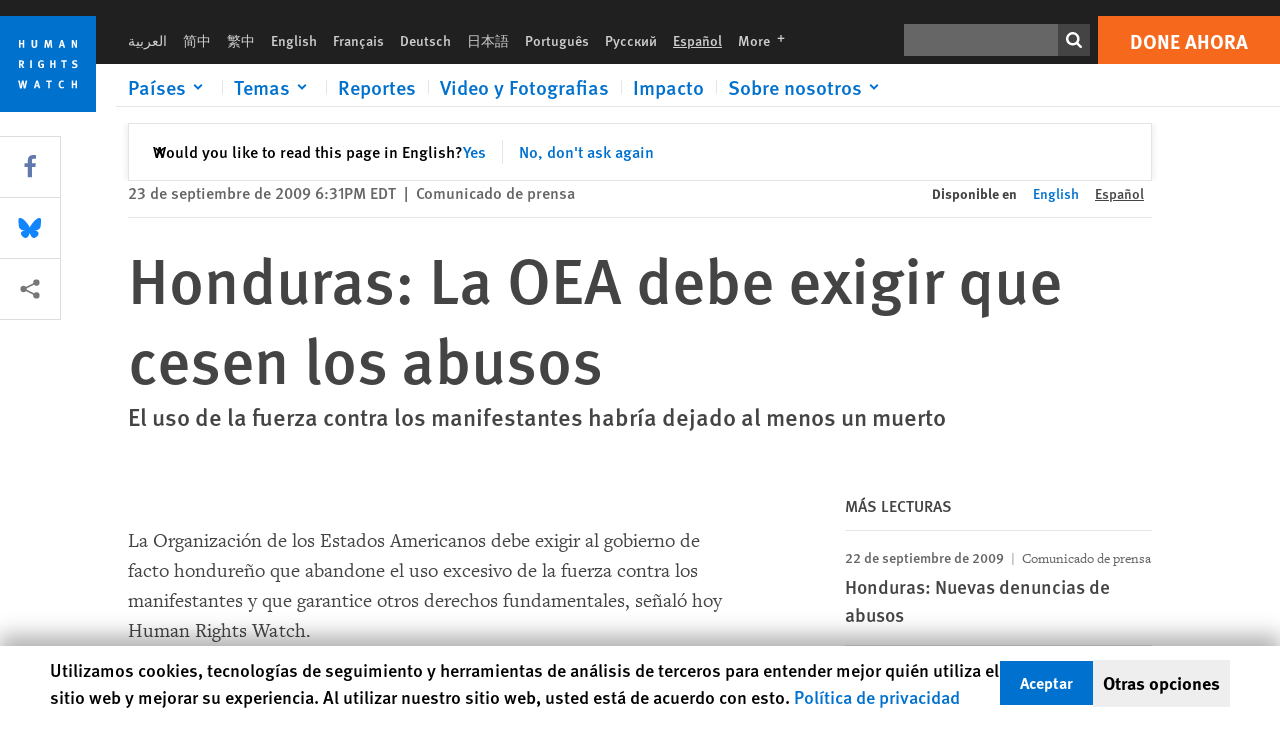

--- FILE ---
content_type: text/html; charset=UTF-8
request_url: https://www.hrw.org/es/news/2009/09/23/honduras-la-oea-debe-exigir-que-cesen-los-abusos
body_size: 40658
content:
<!DOCTYPE html>
<html lang="es" dir="ltr" prefix="og: https://ogp.me/ns#">
  <head>
    <meta charset="utf-8" />
<script>window['sa_metadata'] = {"title":"Honduras: La OEA debe exigir que cesen los abusos","langcode":"es","node_id":"237817","entity_type":"node","node_type":"news","created":"1253745101","region_country":["Americas","Honduras"],"news_type":["News Release"]};</script>
<script async defer src="/libraries/custom/simpleanalytics.js"></script>
<script src="/modules/custom/hrw_consent/js/hrwconsent.js?v=1.7"></script>
<script>
        HrwConsent = new HrwConsent;
        HrwConsentSettings.domain = 'hrw.org';
        HrwConsentSettings.expires = 365;
      </script>
<script>var _mtm = window._mtm = window._mtm || [];_mtm.push({"mtm.startTime": (new Date().getTime()), "event": "mtm.Start"});var d = document, g = d.createElement("script"), s = d.getElementsByTagName("script")[0];g.type = "text/javascript";g.async = true;g.src="https://open-analytics.hrw.org/js/container_MOFt5fSb.js";s.parentNode.insertBefore(g, s);</script>
<link rel="canonical" href="https://www.hrw.org/es/news/2009/09/23/honduras-la-oea-debe-exigir-que-cesen-los-abusos" />
<meta name="google" content="H_DzcJuJMJKVAO6atlPsK4HHr2WienspT6e74P5fVFY" />
<meta property="og:site_name" content="Human Rights Watch" />
<meta property="og:url" content="https://www.hrw.org/es/news/2009/09/23/honduras-la-oea-debe-exigir-que-cesen-los-abusos" />
<meta property="og:title" content="Honduras: La OEA debe exigir que cesen los abusos" />
<meta property="og:updated_time" content="2020-09-22T03:31:31-0400" />
<meta property="article:publisher" content="https://www.facebook.com/HumanRightsWatch" />
<meta property="article:published_time" content="2009-09-23T18:31:41-0400" />
<meta property="article:modified_time" content="2020-09-22T03:31:31-0400" />
<meta name="twitter:card" content="summary_large_image" />
<meta name="twitter:title" content="Honduras: La OEA debe exigir que cesen los abusos" />
<meta name="twitter:site" content="@hrw" />
<meta name="twitter:site:id" content="14700316" />
<meta name="Generator" content="Drupal 10 (https://www.drupal.org)" />
<meta name="MobileOptimized" content="width" />
<meta name="HandheldFriendly" content="true" />
<meta name="viewport" content="width=device-width, initial-scale=1.0" />
<script type="application/ld+json">{
    "@context": "https://schema.org",
    "@graph": [
        {
            "@type": "NewsArticle",
            "headline": "Honduras: La OEA debe exigir que cesen los abusos",
            "datePublished": "2009-09-23T18:31:41-0400",
            "dateModified": "2020-09-22T03:31:31-0400",
            "publisher": {
                "@type": "NGO",
                "@id": "https://www.hrw.org/es",
                "name": "Human Rights Watch",
                "url": "https://www.hrw.org/es",
                "logo": {
                    "@type": "ImageObject",
                    "representativeOfPage": "False",
                    "url": "https://www.hrw.org/es/themes/custom/hrw_design/dist/app-drupal/assets/logo.svg"
                }
            },
            "mainEntityOfPage": "https://www.hrw.org/es/news/2009/09/23/honduras-la-oea-debe-exigir-que-cesen-los-abusos"
        },
        {
            "@type": "WebPage",
            "@id": "https://www.hrw.org/es/news/2009/09/23/honduras-la-oea-debe-exigir-que-cesen-los-abusos",
            "speakable": {
                "@type": "SpeakableSpecification",
                "cssSelector": "#block-hrw-design-content"
            }
        }
    ]
}</script>
<link rel="icon" href="/sites/default/files/favicon.ico" type="image/vnd.microsoft.icon" />
<script src="/sites/default/files/google_tag/hrw_tag_manager/google_tag.script.js?t8ypun" defer></script>
<link rel="preload" as="font" href="/themes/custom/hrw_design/dist/app-drupal/assets/fonts/main/Fonts/38b5004a-00f0-4ad8-a6f6-4c8fe48b074b.woff2" type="font/woff2" crossorigin />
<link rel="preload" as="font" href="/themes/custom/hrw_design/dist/app-drupal/assets/fonts/main/Fonts/32a02776-64bf-464c-9c4f-4f57df3d72d6.woff2" type="font/woff2" crossorigin />
<link rel="preload" as="font" href="/themes/custom/hrw_design/dist/app-drupal/assets/fonts/main/Fonts/b273cf7b-f375-4188-9216-9101312446b2.woff2" type="font/woff2" crossorigin />

    <title>Honduras: La OEA debe exigir que cesen los abusos | Human Rights Watch</title>
    <link rel="stylesheet" media="all" href="/sites/default/files/css/css_frTwFJsmOwPYJL47HlOuR1TlXSMYZPree4bDdZh_l-o.css?delta=0&amp;language=es&amp;theme=hrw_design&amp;include=[base64]" />
<link rel="stylesheet" media="all" href="/sites/default/files/css/css_kkzVUCY_oD8C6DmHlbsS8e2c4rKBc7Iv9WHU8KT6e-E.css?delta=1&amp;language=es&amp;theme=hrw_design&amp;include=[base64]" />
<link rel="stylesheet" media="print" href="//fast.fonts.net/t/1.css?apiType=css&amp;projectid=b0af8052-798a-4f60-9b66-62993aa79ad2" async defer />

    <script src="/sites/default/files/js/js_tS_eBIoUabe6Zmx6cEF7atTdjtzp9S8D3Gieam-qGpw.js?scope=header&amp;delta=0&amp;language=es&amp;theme=hrw_design&amp;include=[base64]"></script>

  </head>
  <body class="ltr">
    <noscript><iframe src="https://www.googletagmanager.com/ns.html?id=GTM-W5D7ZP" height="0" width="0" style="display:none;visibility:hidden"></iframe></noscript>
      <div class="dialog-off-canvas-main-canvas" data-off-canvas-main-canvas>
    
<div class="page page--node--news">
      <header>
            <a href="#hrw-cookie-dialog" id="hrw-cookie-popup-skip-link" class="visually-hidden focusable" aria-hidden="true" tabindex="-1">
        Skip to cookie privacy notice
      </a>
      <a href="#main-content" class="visually-hidden focusable">
        Skip to main content
      </a>
      

                <div class="region--header">
          <div class="header-bar hidden xl:flex w-full justify-center relative z-30">
  <span class="bg-gray-900 absolute h-16 w-full z-n10"></span>
  <div class="header-bar__container flex w-lg mt-4">
    <div class="header-bar__logo block absolute z-10 w-14 h-14 xl:w-24 xl:h-24 xl:relative flex-shrink-0">
       <a href="/es">         <svg xmlns="http://www.w3.org/2000/svg" width="62" height="62" viewBox="0 0 62 62" fill="none">
    <g clip-path="url(#clip0_1358_62)">
        <mask id="mask0_1358_62" style="mask-type:luminance" maskUnits="userSpaceOnUse" x="0" y="0" width="62" height="62">
            <path d="M62 0H0V62H62V0Z" fill="white"/>
        </mask>
        <g mask="url(#mask0_1358_62)">
            <path d="M62 0H0V62H62V0Z" fill="#0072CE"/>
            <path d="M13.2008 18.3186H14.6278V20.5341H15.6424V15.5703H14.6278V17.4974H13.2008V15.5703H12.2081V20.5341H13.2008V18.3186Z" fill="white"/>
            <path d="M23.9124 19.691C23.9854 19.4757 23.9927 19.3844 23.9927 18.9136V15.5703H22.9781V18.7494C22.9781 19.0121 22.9781 19.0851 22.9635 19.191C22.9197 19.5559 22.6423 19.7713 22.2044 19.7713C21.8759 19.7713 21.6386 19.6509 21.5255 19.4282C21.4671 19.3187 21.4416 19.1435 21.4416 18.8333V15.5703H20.4197V19.0267C20.4197 19.5049 20.4708 19.7056 20.635 19.9611C20.9124 20.3954 21.4708 20.6254 22.2263 20.6254C23.2956 20.6254 23.7846 20.0815 23.9124 19.691Z" fill="white"/>
            <path d="M30.7336 20.5341H31.584L32.3687 17.8186C32.4525 17.5193 32.4964 17.3405 32.5547 17.0558C32.5547 17.3186 32.5693 17.5704 32.5912 17.8843L32.7774 20.5341H33.7555L33.3138 15.5703H32.0438L31.3722 18.034C31.2919 18.326 31.2373 18.5851 31.1934 18.8406C31.1495 18.5851 31.1168 18.4136 31.0218 18.0559L30.3723 15.5703H29.0949L28.6313 20.5341H29.6241L29.7957 17.9391C29.8175 17.6325 29.8322 17.3405 29.8322 17.0448C29.8833 17.3295 29.9671 17.6799 30.0328 17.9245L30.7408 20.5305L30.7336 20.5341Z" fill="white"/>
            <path d="M39.7445 17.6069C39.8357 17.2346 39.9781 16.6506 39.9781 16.6506C39.9781 16.6506 40.1279 17.3003 40.179 17.5302C40.2846 18.0084 40.449 18.5303 40.449 18.5303H39.4781C39.584 18.2018 39.6497 17.9646 39.7445 17.6106M39.2373 19.3625H40.6936L41.0437 20.5414H42.1168L40.5512 15.563H39.4744L37.8468 20.5414H38.8906L39.241 19.3625H39.2373Z" fill="white"/>
            <path d="M47.2847 18.4136C47.2775 17.9975 47.27 17.4135 47.2336 17.0047C47.3249 17.3113 47.6277 18.0121 47.9052 18.6325L48.7556 20.5341H49.7994V15.5703H48.8503L48.8724 17.5996C48.8796 17.9427 48.916 18.5778 48.949 18.9647C48.8503 18.607 48.6569 18.0851 48.4051 17.5595L47.4563 15.574H46.3505V20.5378H47.3139L47.2847 18.4172V18.4136Z" fill="white"/>
            <path d="M14.2701 30.6294C14.1351 30.7499 13.949 30.7938 13.5219 30.7938H13.1862V29.4507H13.5438C13.7884 29.4507 13.9928 29.4797 14.1059 29.5236C14.3431 29.6111 14.4636 29.8229 14.4636 30.1294C14.4636 30.3375 14.3906 30.5163 14.2701 30.6294ZM15.511 30.1076C15.511 29.2352 14.9307 28.6514 14.0548 28.6514H12.2044V33.6151H13.1825V31.5421C13.2482 31.5492 13.2884 31.5639 13.3395 31.5857C13.5183 31.6661 13.6679 31.9069 14.1606 32.8012C14.3541 33.1516 14.4307 33.2865 14.6241 33.6151H15.803C15.803 33.6151 14.8942 32.042 14.6095 31.6842C14.5439 31.6003 14.5037 31.5564 14.4015 31.4763C15.0147 31.4617 15.5074 30.8484 15.5074 30.1039" fill="white"/>
            <path d="M20.5693 28.6514H19.5255V33.6151H20.5693V28.6514Z" fill="white"/>
            <path d="M26.5839 31.6735H27.3395V32.8014C27.1751 32.8889 26.9963 32.9219 26.7738 32.9219C26.4527 32.9219 26.1826 32.8232 25.9964 32.6444C25.7481 32.3961 25.6241 31.9363 25.6241 31.2283C25.6241 30.4873 25.7082 29.9509 26.0437 29.6297C26.2153 29.4653 26.4636 29.3815 26.7592 29.3815C27.1386 29.3815 27.4744 29.502 27.7956 29.7683L28.3248 29.1478C27.8906 28.7681 27.3467 28.5747 26.7483 28.5747C26.2773 28.5747 25.9051 28.6806 25.5403 28.9251C24.8469 29.3886 24.5037 30.1334 24.5037 31.1807C24.5037 31.9254 24.6679 32.4509 25.0329 32.9182C25.4344 33.4328 25.9817 33.6736 26.7262 33.6736C27.3103 33.6736 27.8688 33.5312 28.3759 33.2321V30.8595H26.4561L26.5839 31.6735Z" fill="white"/>
            <path d="M34.8723 30.582H33.4453V28.6514H32.4525V33.6151H33.4453V31.4032H34.8723V33.6151H35.8869V28.6514H34.8723V30.582Z" fill="white"/>
            <path d="M39.6096 29.4797H40.821V33.6151H41.8359V29.4797H43.0218L43.1862 28.6514H39.6096V29.4797Z" fill="white"/>
            <path d="M50.0767 32.0528C50.0767 31.3155 49.635 30.7972 48.8213 30.5745L48.2226 30.4103C47.8102 30.2972 47.6753 30.1695 47.6753 29.9104C47.6753 29.5746 47.96 29.3372 48.3687 29.3372C48.7409 29.3372 49.0767 29.4431 49.5256 29.7169L49.9963 29.0014C49.5621 28.6877 48.9453 28.5015 48.3394 28.5015C47.2884 28.5015 46.562 29.1294 46.562 30.0381C46.562 30.3156 46.6352 30.5745 46.7701 30.7972C46.9489 31.0965 47.2554 31.29 47.7482 31.4251L48.2992 31.5747C48.7409 31.6952 48.949 31.8958 48.949 32.217C48.949 32.6587 48.6497 32.896 48.0765 32.896C47.5766 32.896 47.1788 32.739 46.7118 32.4945L46.3395 33.2717C46.8395 33.5564 47.4672 33.7209 48.0329 33.7209C49.2702 33.7209 50.0838 33.0565 50.0838 32.0491" fill="white"/>
            <path d="M16.1934 43.6195C16.0876 44.1048 15.938 45.1122 15.9234 45.2692C15.9234 45.2692 15.8029 44.4188 15.708 43.9552L15.2518 41.7324H14.1606L13.719 43.7397C13.5693 44.4259 13.4818 45.134 13.4635 45.3274C13.4635 45.3274 13.3978 44.6194 13.2007 43.6924L12.7737 41.7359H11.7153L12.9015 46.7435H14.0365L14.4489 44.7069C14.5985 43.9771 14.6861 43.2799 14.6861 43.2799C14.7007 43.4149 14.7774 44.0574 14.9197 44.7216L15.3613 46.7435H16.4526L17.6533 41.7359H16.6022L16.1934 43.6229V43.6195Z" fill="white"/>
            <path d="M23.4271 44.6925C23.5329 44.3641 23.5986 44.1268 23.6935 43.7729C23.7847 43.4004 23.9307 42.8166 23.9307 42.8166C23.9307 42.8166 24.0804 43.4661 24.1314 43.6963C24.2373 44.1742 24.4015 44.6962 24.4015 44.6962H23.4307L23.4271 44.6925ZM23.4198 41.7217L21.792 46.7H22.8358L23.1862 45.521H24.6424L24.9927 46.7H26.0621L24.5001 41.7217H23.4234H23.4198Z" fill="white"/>
            <path d="M29.916 42.561H31.1314V46.6999H32.146V42.561H33.3322L33.4964 41.7324H29.916V42.561Z" fill="white"/>
            <path d="M40.1351 46.0139C39.708 46.0139 39.3794 45.8204 39.1788 45.4554C39.0293 45.1853 38.9707 44.8059 38.9707 44.1269C38.9707 43.5465 39.0583 43.1341 39.2482 42.8494C39.4271 42.5868 39.7554 42.4189 40.0912 42.4189C40.3685 42.4189 40.6351 42.5099 40.8831 42.6961L41.3322 42.0174C41.0621 41.78 40.5693 41.623 40.0766 41.623C39.2773 41.623 38.562 42.0538 38.1789 42.7728C37.9524 43.2036 37.8431 43.6926 37.8431 44.3166C37.8431 45.0467 38.0437 45.6454 38.4415 46.0942C38.8467 46.5578 39.376 46.7805 40.0619 46.7805C40.6276 46.7805 41.0475 46.6381 41.4416 46.3167L40.9852 45.689C40.6933 45.9263 40.427 46.0102 40.1351 46.0102" fill="white"/>
            <path d="M48.7774 43.6631H47.3504V41.7324H46.3576V46.6999H47.3504V44.4842H48.7774V46.6999H49.7919V41.7324H48.7774V43.6631Z" fill="white"/>
        </g>
    </g>
    <defs>
        <clipPath id="clip0_1358_62">
            <rect width="62" height="62" fill="white"/>
        </clipPath>
    </defs>
</svg>       </a>     </div>
    <div class="header-bar__content flex flex-col w-full">
      <div class="header-bar__content-inner flex justify-end w-full xl:justify-between xl:pl-6 bg-gray-900 text-white">
        <div class="header-bar__language hidden xl:inline-flex items-center">
          



  <nav aria-label="Idiomas" class="translations-bar items-baseline inline-flex flex-wrap ">
    <ul class="translations-bar__languages-list inline-flex flex-wrap ">
          <li class="translations-bar__language">
                  <a href="/ar"
             title="Arabic"
             class="language-link font-sans text-xs lg:text-sm px-1 x2l:px-2 hover-focus:underline text-gray-400 hover-focus:text-white"
             xml:lang="ar" lang="ar">
            العربية
          </a>
        
      </li>
          <li class="translations-bar__language">
                  <a href="/zh-hans"
             title="Chinese Simplified"
             class="language-link font-sans text-xs lg:text-sm px-1 x2l:px-2 hover-focus:underline text-gray-400 hover-focus:text-white"
             xml:lang="zh-hans" lang="zh-hans">
            简中
          </a>
        
      </li>
          <li class="translations-bar__language">
                  <a href="/zh-hant"
             title="Chinese Traditional"
             class="language-link font-sans text-xs lg:text-sm px-1 x2l:px-2 hover-focus:underline text-gray-400 hover-focus:text-white"
             xml:lang="zh-hant" lang="zh-hant">
            繁中
          </a>
        
      </li>
          <li class="translations-bar__language">
                  <a href="/news/2009/09/23/honduras-oas-should-press-end-abuses"
             title="English"
             class="language-link font-sans text-xs lg:text-sm px-1 x2l:px-2 hover-focus:underline text-gray-400 hover-focus:text-white"
             xml:lang="en" lang="en">
            English
          </a>
        
      </li>
          <li class="translations-bar__language">
                  <a href="/fr"
             title="French"
             class="language-link font-sans text-xs lg:text-sm px-1 x2l:px-2 hover-focus:underline text-gray-400 hover-focus:text-white"
             xml:lang="fr" lang="fr">
            Français
          </a>
        
      </li>
          <li class="translations-bar__language">
                  <a href="/de"
             title="German"
             class="language-link font-sans text-xs lg:text-sm px-1 x2l:px-2 hover-focus:underline text-gray-400 hover-focus:text-white"
             xml:lang="de" lang="de">
            Deutsch
          </a>
        
      </li>
          <li class="translations-bar__language">
                  <a href="/ja"
             title="Japanese"
             class="language-link font-sans text-xs lg:text-sm px-1 x2l:px-2 hover-focus:underline text-gray-400 hover-focus:text-white"
             xml:lang="ja" lang="ja">
            日本語
          </a>
        
      </li>
          <li class="translations-bar__language">
                  <a href="/pt"
             title="Portugese"
             class="language-link font-sans text-xs lg:text-sm px-1 x2l:px-2 hover-focus:underline text-gray-400 hover-focus:text-white"
             xml:lang="pt" lang="pt">
            Português
          </a>
        
      </li>
          <li class="translations-bar__language">
                  <a href="/ru"
             title="Russian"
             class="language-link font-sans text-xs lg:text-sm px-1 x2l:px-2 hover-focus:underline text-gray-400 hover-focus:text-white"
             xml:lang="ru" lang="ru">
            Русский
          </a>
        
      </li>
          <li class="translations-bar__language">
                <span
           class=" font-sans text-xs lg:text-sm px-1 x2l:px-2 active underline text-gray-400"
           xml:lang="es" lang="es">
          Español
        </span>
        
      </li>
              <li class="translations-bar__language">
        <a href="/es/languages?language=es"
           title="More"
           class="language-link font-sans text-xs lg:text-sm px-1 x2l:px-2 hover-focus:underline text-gray-400 hover-focus:text-white">
          More <span class='sr-only'>languages</span>
          


<div class="icon fill-current  w-4 inline-block">
  <svg viewBox="0 0 20 20" fill="currentColor"  role="img"  focusable="false"  aria-hidden="true"  >
        <use xlink:href="/themes/custom/hrw_design/dist/app-drupal/assets/spritemap.svg?cacheBuster=250315#sprite-plus"></use>
  </svg>
</div>
        </a>
      </li>
      </ul>
</nav>


        </div>
        <div class="header-bar__utilities flex flex-col-reverse w-full xl:w-auto xl:flex-row xl:items-center">
          <div class="header-bar__search hidden xl:p-0 xl:mr-2 xl:flex">
                          <div class="search-input">
      <form class="search-form" action="/es/sitesearch" method="get"
          id="search_form_2018422927" accept-charset="UTF-8">
      <div class="flex">
        <div class="form-item form-type-textfield inline-block flex-grow">
          <label class="sr-only text-white" for="apachesolr_panels_search_form_1856595210">Buscar</label>
          <input title="Enter the terms you wish to search for."
                 type="text"
                 id="apachesolr_panels_search_form_1856595210"
                 name="search"
                 value=""
                 size="15"
                 maxlength="128"
                 class="form-text relative bg-gray-700 text-white h-8 py-1 px-2 text-sm font-light w-full">
        </div>
        <button type="submit" value="Search" title="Buscar" class="form-submit inline-flex justify-center h-8 w-8 bg-gray-900 hover-focus:bg-black text-white xl:bg-gray-800">
          


<div class="icon fill-current self-center w-4 inline-block">
  <svg viewBox="0 0 20 20" fill="currentColor"  role="img"  focusable="false"  aria-hidden="true"  >
        <use xlink:href="/themes/custom/hrw_design/dist/app-drupal/assets/spritemap.svg?cacheBuster=250315#sprite-search"></use>
  </svg>
</div>
        </button>
      </div>
    </form>
  </div>
                      </div>
          <div class="header-bar__cta flex justify-end xl:block">
                          






<a   class="uppercase btn btn-secondary btn-lg  h-12 font-bold w-full" href=https://donate.hrw.org/page/107245/donate/1?ea.tracking.id=EP2022EVpgdonate&amp;promo_id=1000>
        <span class="btn-text ">Done ahora</span>
  </a>
                      </div>
        </div>
                      </div>
      <div class="header-bar__nav flex mobile-hide-position flex-col max-h-0 overflow-hidden transition justify-start xl:flex-row xl:overflow-visible xl:max-h-full">
                                  <div class="header-bar__nav-wrapper w-full xl:pt-1 xl:pl-5">
            
<noscript>
  <header class="w-full">
    <div class="nav-desktop">
              <div class="nav-desktop__content flex w-full justify-start">
          <ul role="tablist" class="nav-desktop__primary flex flex-row flex-wrap flex-grow mb-4 relative list-none p-0 border-b border-gray-200">
                          <li itemid="" role="tab" class="nav-desktop__menu-item items-baseline p-0 relative separator-bar-absolute">
                <div class="menu-item__item-content py-2 xl:p-1 x2l:px-3 x3l:px-5 bg-white text-blue-700 text-xl font-light relative hover:text-white hover-focus:bg-blue-700">
                  <a href="/es/countries">Países</a>
                </div>
              </li>
                          <li itemid="" role="tab" class="nav-desktop__menu-item items-baseline p-0 relative separator-bar-absolute">
                <div class="menu-item__item-content py-2 xl:p-1 x2l:px-3 x3l:px-5 bg-white text-blue-700 text-xl font-light relative hover:text-white hover-focus:bg-blue-700">
                  <a href="/es/topic/derechos-de-la-mujer">Temas</a>
                </div>
              </li>
                          <li itemid="" role="tab" class="nav-desktop__menu-item items-baseline p-0 relative separator-bar-absolute">
                <div class="menu-item__item-content py-2 xl:p-1 x2l:px-3 x3l:px-5 bg-white text-blue-700 text-xl font-light relative hover:text-white hover-focus:bg-blue-700">
                  <a href="/es/publications">Reportes</a>
                </div>
              </li>
                          <li itemid="" role="tab" class="nav-desktop__menu-item items-baseline p-0 relative separator-bar-absolute">
                <div class="menu-item__item-content py-2 xl:p-1 x2l:px-3 x3l:px-5 bg-white text-blue-700 text-xl font-light relative hover:text-white hover-focus:bg-blue-700">
                  <a href="/es/video-photos">Video y Fotografias</a>
                </div>
              </li>
                          <li itemid="" role="tab" class="nav-desktop__menu-item items-baseline p-0 relative separator-bar-absolute">
                <div class="menu-item__item-content py-2 xl:p-1 x2l:px-3 x3l:px-5 bg-white text-blue-700 text-xl font-light relative hover:text-white hover-focus:bg-blue-700">
                  <a href="/es/node/378413">Impacto</a>
                </div>
              </li>
                          <li itemid="" role="tab" class="nav-desktop__menu-item items-baseline p-0 relative separator-bar-absolute">
                <div class="menu-item__item-content py-2 xl:p-1 x2l:px-3 x3l:px-5 bg-white text-blue-700 text-xl font-light relative hover:text-white hover-focus:bg-blue-700">
                  <a href="/about/about-us">Sobre nosotros</a>
                </div>
              </li>
                      </ul>
        </div>
                </div>
  </header>
</noscript>
            
<div id="vue-header"></div>
          </div>
                              </div>
      
    </div>
  </div>
</div>
                                                                                                                                                                            <div class="mobile_header" id="hrw_components__mobile_header">
  <div class="mobile_header__wrapper">
    <div class="mobile_header__logo">
              <a href="/es">
            <svg xmlns="http://www.w3.org/2000/svg" width="62" height="62" viewBox="0 0 62 62" fill="none">
    <g clip-path="url(#clip0_1358_62)">
        <mask id="mask0_1358_62" style="mask-type:luminance" maskUnits="userSpaceOnUse" x="0" y="0" width="62" height="62">
            <path d="M62 0H0V62H62V0Z" fill="white"/>
        </mask>
        <g mask="url(#mask0_1358_62)">
            <path d="M62 0H0V62H62V0Z" fill="#0072CE"/>
            <path d="M13.2008 18.3186H14.6278V20.5341H15.6424V15.5703H14.6278V17.4974H13.2008V15.5703H12.2081V20.5341H13.2008V18.3186Z" fill="white"/>
            <path d="M23.9124 19.691C23.9854 19.4757 23.9927 19.3844 23.9927 18.9136V15.5703H22.9781V18.7494C22.9781 19.0121 22.9781 19.0851 22.9635 19.191C22.9197 19.5559 22.6423 19.7713 22.2044 19.7713C21.8759 19.7713 21.6386 19.6509 21.5255 19.4282C21.4671 19.3187 21.4416 19.1435 21.4416 18.8333V15.5703H20.4197V19.0267C20.4197 19.5049 20.4708 19.7056 20.635 19.9611C20.9124 20.3954 21.4708 20.6254 22.2263 20.6254C23.2956 20.6254 23.7846 20.0815 23.9124 19.691Z" fill="white"/>
            <path d="M30.7336 20.5341H31.584L32.3687 17.8186C32.4525 17.5193 32.4964 17.3405 32.5547 17.0558C32.5547 17.3186 32.5693 17.5704 32.5912 17.8843L32.7774 20.5341H33.7555L33.3138 15.5703H32.0438L31.3722 18.034C31.2919 18.326 31.2373 18.5851 31.1934 18.8406C31.1495 18.5851 31.1168 18.4136 31.0218 18.0559L30.3723 15.5703H29.0949L28.6313 20.5341H29.6241L29.7957 17.9391C29.8175 17.6325 29.8322 17.3405 29.8322 17.0448C29.8833 17.3295 29.9671 17.6799 30.0328 17.9245L30.7408 20.5305L30.7336 20.5341Z" fill="white"/>
            <path d="M39.7445 17.6069C39.8357 17.2346 39.9781 16.6506 39.9781 16.6506C39.9781 16.6506 40.1279 17.3003 40.179 17.5302C40.2846 18.0084 40.449 18.5303 40.449 18.5303H39.4781C39.584 18.2018 39.6497 17.9646 39.7445 17.6106M39.2373 19.3625H40.6936L41.0437 20.5414H42.1168L40.5512 15.563H39.4744L37.8468 20.5414H38.8906L39.241 19.3625H39.2373Z" fill="white"/>
            <path d="M47.2847 18.4136C47.2775 17.9975 47.27 17.4135 47.2336 17.0047C47.3249 17.3113 47.6277 18.0121 47.9052 18.6325L48.7556 20.5341H49.7994V15.5703H48.8503L48.8724 17.5996C48.8796 17.9427 48.916 18.5778 48.949 18.9647C48.8503 18.607 48.6569 18.0851 48.4051 17.5595L47.4563 15.574H46.3505V20.5378H47.3139L47.2847 18.4172V18.4136Z" fill="white"/>
            <path d="M14.2701 30.6294C14.1351 30.7499 13.949 30.7938 13.5219 30.7938H13.1862V29.4507H13.5438C13.7884 29.4507 13.9928 29.4797 14.1059 29.5236C14.3431 29.6111 14.4636 29.8229 14.4636 30.1294C14.4636 30.3375 14.3906 30.5163 14.2701 30.6294ZM15.511 30.1076C15.511 29.2352 14.9307 28.6514 14.0548 28.6514H12.2044V33.6151H13.1825V31.5421C13.2482 31.5492 13.2884 31.5639 13.3395 31.5857C13.5183 31.6661 13.6679 31.9069 14.1606 32.8012C14.3541 33.1516 14.4307 33.2865 14.6241 33.6151H15.803C15.803 33.6151 14.8942 32.042 14.6095 31.6842C14.5439 31.6003 14.5037 31.5564 14.4015 31.4763C15.0147 31.4617 15.5074 30.8484 15.5074 30.1039" fill="white"/>
            <path d="M20.5693 28.6514H19.5255V33.6151H20.5693V28.6514Z" fill="white"/>
            <path d="M26.5839 31.6735H27.3395V32.8014C27.1751 32.8889 26.9963 32.9219 26.7738 32.9219C26.4527 32.9219 26.1826 32.8232 25.9964 32.6444C25.7481 32.3961 25.6241 31.9363 25.6241 31.2283C25.6241 30.4873 25.7082 29.9509 26.0437 29.6297C26.2153 29.4653 26.4636 29.3815 26.7592 29.3815C27.1386 29.3815 27.4744 29.502 27.7956 29.7683L28.3248 29.1478C27.8906 28.7681 27.3467 28.5747 26.7483 28.5747C26.2773 28.5747 25.9051 28.6806 25.5403 28.9251C24.8469 29.3886 24.5037 30.1334 24.5037 31.1807C24.5037 31.9254 24.6679 32.4509 25.0329 32.9182C25.4344 33.4328 25.9817 33.6736 26.7262 33.6736C27.3103 33.6736 27.8688 33.5312 28.3759 33.2321V30.8595H26.4561L26.5839 31.6735Z" fill="white"/>
            <path d="M34.8723 30.582H33.4453V28.6514H32.4525V33.6151H33.4453V31.4032H34.8723V33.6151H35.8869V28.6514H34.8723V30.582Z" fill="white"/>
            <path d="M39.6096 29.4797H40.821V33.6151H41.8359V29.4797H43.0218L43.1862 28.6514H39.6096V29.4797Z" fill="white"/>
            <path d="M50.0767 32.0528C50.0767 31.3155 49.635 30.7972 48.8213 30.5745L48.2226 30.4103C47.8102 30.2972 47.6753 30.1695 47.6753 29.9104C47.6753 29.5746 47.96 29.3372 48.3687 29.3372C48.7409 29.3372 49.0767 29.4431 49.5256 29.7169L49.9963 29.0014C49.5621 28.6877 48.9453 28.5015 48.3394 28.5015C47.2884 28.5015 46.562 29.1294 46.562 30.0381C46.562 30.3156 46.6352 30.5745 46.7701 30.7972C46.9489 31.0965 47.2554 31.29 47.7482 31.4251L48.2992 31.5747C48.7409 31.6952 48.949 31.8958 48.949 32.217C48.949 32.6587 48.6497 32.896 48.0765 32.896C47.5766 32.896 47.1788 32.739 46.7118 32.4945L46.3395 33.2717C46.8395 33.5564 47.4672 33.7209 48.0329 33.7209C49.2702 33.7209 50.0838 33.0565 50.0838 32.0491" fill="white"/>
            <path d="M16.1934 43.6195C16.0876 44.1048 15.938 45.1122 15.9234 45.2692C15.9234 45.2692 15.8029 44.4188 15.708 43.9552L15.2518 41.7324H14.1606L13.719 43.7397C13.5693 44.4259 13.4818 45.134 13.4635 45.3274C13.4635 45.3274 13.3978 44.6194 13.2007 43.6924L12.7737 41.7359H11.7153L12.9015 46.7435H14.0365L14.4489 44.7069C14.5985 43.9771 14.6861 43.2799 14.6861 43.2799C14.7007 43.4149 14.7774 44.0574 14.9197 44.7216L15.3613 46.7435H16.4526L17.6533 41.7359H16.6022L16.1934 43.6229V43.6195Z" fill="white"/>
            <path d="M23.4271 44.6925C23.5329 44.3641 23.5986 44.1268 23.6935 43.7729C23.7847 43.4004 23.9307 42.8166 23.9307 42.8166C23.9307 42.8166 24.0804 43.4661 24.1314 43.6963C24.2373 44.1742 24.4015 44.6962 24.4015 44.6962H23.4307L23.4271 44.6925ZM23.4198 41.7217L21.792 46.7H22.8358L23.1862 45.521H24.6424L24.9927 46.7H26.0621L24.5001 41.7217H23.4234H23.4198Z" fill="white"/>
            <path d="M29.916 42.561H31.1314V46.6999H32.146V42.561H33.3322L33.4964 41.7324H29.916V42.561Z" fill="white"/>
            <path d="M40.1351 46.0139C39.708 46.0139 39.3794 45.8204 39.1788 45.4554C39.0293 45.1853 38.9707 44.8059 38.9707 44.1269C38.9707 43.5465 39.0583 43.1341 39.2482 42.8494C39.4271 42.5868 39.7554 42.4189 40.0912 42.4189C40.3685 42.4189 40.6351 42.5099 40.8831 42.6961L41.3322 42.0174C41.0621 41.78 40.5693 41.623 40.0766 41.623C39.2773 41.623 38.562 42.0538 38.1789 42.7728C37.9524 43.2036 37.8431 43.6926 37.8431 44.3166C37.8431 45.0467 38.0437 45.6454 38.4415 46.0942C38.8467 46.5578 39.376 46.7805 40.0619 46.7805C40.6276 46.7805 41.0475 46.6381 41.4416 46.3167L40.9852 45.689C40.6933 45.9263 40.427 46.0102 40.1351 46.0102" fill="white"/>
            <path d="M48.7774 43.6631H47.3504V41.7324H46.3576V46.6999H47.3504V44.4842H48.7774V46.6999H49.7919V41.7324H48.7774V43.6631Z" fill="white"/>
        </g>
    </g>
    <defs>
        <clipPath id="clip0_1358_62">
            <rect width="62" height="62" fill="white"/>
        </clipPath>
    </defs>
</svg>              </a>
          </div>
            <dialog class="mobile_menu" id="mobile-menu-mobile_header__mobile_menu" >
  <div class="modal-header">
    <div class="mobile_menu__close">
      <button type="button"                onclick="this.closest(&#039;dialog&#039;).close()"         data-component-id="hrw_components:button" class="hrw-button hrw-modal--close"
>
  <span class="sr-only">Cerrar</span>
      <svg width="24" height="24" viewBox="0 0 24 24" fill="none" xmlns="http://www.w3.org/2000/svg">
<path d="M6.12132 4L20.2635 18.1421L18.1421 20.2635L4 6.12132L6.12132 4Z" fill="#0071CE"/>
<path d="M20.2635 6.12132L6.12132 20.2635L4 18.1421L18.1421 4L20.2635 6.12132Z" fill="#0071CE"/>
</svg>

    </button>
    </div>
    <div class="mobile_menu__search_wrapper">
      <form action="/sitesearch" method="get" accept-charset="UTF-8" class="mobile_menu__search_form">
        <label for="mobile_menu__search" class="sr-only">Buscar</label>
        <input type="search" name="search" placeholder="Search hrw.org" id="mobile_menu__search" class="mobile_menu__search_input" autocomplete="off" aria-required="true" required/>
        <button                          type="submit" aria-polite="live" data-component-id="hrw_components:button" class="hrw-button mobile_menu__search_button"
>
  <span class="sr-only">Buscar</span>
      <?xml version="1.0" encoding="UTF-8"?>
<svg id="Layer_1" data-name="Layer 1" xmlns="http://www.w3.org/2000/svg" version="1.1" viewBox="0 0 24 24" width="24" height="24">
  <defs>
    <style>
      .cls-1 {
      fill: #0072ce;
      stroke-width: 0px;
      }
    </style>
  </defs>
  <path class="cls-1" d="M15.5,13.5c.7-1.1,1.1-2.4,1.1-3.7,0-3.8-3.1-6.9-6.9-6.9s-6.9,3.1-6.9,6.9,3.1,6.9,6.9,6.9,2.6-.4,3.7-1.1l4.6,4.6,2.1-2.1-4.6-4.6ZM9.8,13.7c-2.2,0-4-1.8-4-4s1.8-4,4-4,4,1.8,4,4-1.8,4-4,4Z"/>
</svg>
    </button>
      </form>
    </div>
  </div>
  <nav class="modal-body" aria-labelledby="mobile-menu-nav-mobile_header__mobile_menu">
    <h2 class="sr-only" id="mobile-menu-nav-mobile_header__mobile_menu">Primary navigation</h2>
      <div class="mobile_menu_item" data-component-id="hrw_components:mobile_menu_tree">
                      <button type="button"                         aria-expanded="false" aria-controls="mobile_menu_tree:2cddc307-64ce-4763-90a6-8129bf70afe4" aria-label="Click to expand Países" data-label-expand="Click to expand Países" data-label-close="Click to close Países" data-component-id="hrw_components:button" class="hrw-button mobile_menu_item__button"
>
  <span >Países</span>
      <svg width="24" height="24" viewBox="0 0 24 24" fill="none" xmlns="http://www.w3.org/2000/svg">
<path d="M12 16.4501L4 10.2508L6.31511 7.5498L12 11.8713L17.6334 7.5498L20 10.2508L12 16.4501Z" fill="#0071CE"/>
</svg>

    </button>
      <div class="mobile_menu_submenu" data-component-id="hrw_components:mobile_menu_tree" id="mobile_menu_tree:2cddc307-64ce-4763-90a6-8129bf70afe4">
          <div class="mobile_menu_item" data-component-id="hrw_components:mobile_menu_tree">
                      <button type="button"                         aria-expanded="false" aria-controls="taxonomy_menu.menu_link:taxonomy_menu.menu_link.region.9451" aria-label="Click to expand Américas" data-label-expand="Click to expand Américas" data-label-close="Click to close Américas" data-component-id="hrw_components:button" class="hrw-button mobile_menu_item__button"
>
  <span >Américas</span>
      <svg width="24" height="24" viewBox="0 0 24 24" fill="none" xmlns="http://www.w3.org/2000/svg">
<path d="M12 16.4501L4 10.2508L6.31511 7.5498L12 11.8713L17.6334 7.5498L20 10.2508L12 16.4501Z" fill="#0071CE"/>
</svg>

    </button>
      <div class="mobile_menu_submenu" data-component-id="hrw_components:mobile_menu_tree" id="taxonomy_menu.menu_link:taxonomy_menu.menu_link.region.9451">
          <div class="mobile_menu_item" data-component-id="hrw_components:mobile_menu_tree">
          <a href="/es/americas">All Américas</a>
      </div>
  <div class="mobile_menu_item" data-component-id="hrw_components:mobile_menu_tree">
          <a href="/es/americas/argentina">Argentina</a>
      </div>
  <div class="mobile_menu_item" data-component-id="hrw_components:mobile_menu_tree">
          <a href="/es/americas/bolivia">Bolivia</a>
      </div>
  <div class="mobile_menu_item" data-component-id="hrw_components:mobile_menu_tree">
          <a href="/es/americas/brasil">Brasil</a>
      </div>
  <div class="mobile_menu_item" data-component-id="hrw_components:mobile_menu_tree">
          <a href="/es/americas/canada">Canadá</a>
      </div>
  <div class="mobile_menu_item" data-component-id="hrw_components:mobile_menu_tree">
          <a href="/es/americas/chile">Chile</a>
      </div>
  <div class="mobile_menu_item" data-component-id="hrw_components:mobile_menu_tree">
          <a href="/es/americas/colombia">Colombia</a>
      </div>
  <div class="mobile_menu_item" data-component-id="hrw_components:mobile_menu_tree">
          <a href="/es/americas/costa-rica">Costa Rica</a>
      </div>
  <div class="mobile_menu_item" data-component-id="hrw_components:mobile_menu_tree">
          <a href="/es/americas/cuba">Cuba</a>
      </div>
  <div class="mobile_menu_item" data-component-id="hrw_components:mobile_menu_tree">
          <a href="/es/americas/ecuador">Ecuador</a>
      </div>
  <div class="mobile_menu_item" data-component-id="hrw_components:mobile_menu_tree">
          <a href="/es/americas/el-salvador">El Salvador</a>
      </div>
  <div class="mobile_menu_item" data-component-id="hrw_components:mobile_menu_tree">
          <a href="/es/americas/guatemala">Guatemala</a>
      </div>
  <div class="mobile_menu_item" data-component-id="hrw_components:mobile_menu_tree">
          <a href="/es/americas/haiti">Haití</a>
      </div>
  <div class="mobile_menu_item" data-component-id="hrw_components:mobile_menu_tree">
          <a href="/es/americas/honduras">Honduras</a>
      </div>
  <div class="mobile_menu_item" data-component-id="hrw_components:mobile_menu_tree">
          <a href="/es/americas/jamaica">Jamaica</a>
      </div>
  <div class="mobile_menu_item" data-component-id="hrw_components:mobile_menu_tree">
          <a href="/es/americas/mexico">México</a>
      </div>
  <div class="mobile_menu_item" data-component-id="hrw_components:mobile_menu_tree">
          <a href="/es/americas/nicaragua">Nicaragua</a>
      </div>
  <div class="mobile_menu_item" data-component-id="hrw_components:mobile_menu_tree">
          <a href="/es/americas/panama">Panamá</a>
      </div>
  <div class="mobile_menu_item" data-component-id="hrw_components:mobile_menu_tree">
          <a href="/es/americas/paraguay">Paraguay</a>
      </div>
  <div class="mobile_menu_item" data-component-id="hrw_components:mobile_menu_tree">
          <a href="/es/americas/peru">Perú</a>
      </div>
  <div class="mobile_menu_item" data-component-id="hrw_components:mobile_menu_tree">
          <a href="/es/americas/dominican-republic">República Dominicana</a>
      </div>
  <div class="mobile_menu_item" data-component-id="hrw_components:mobile_menu_tree">
          <a href="/es/americas/uruguay">Uruguay</a>
      </div>
  <div class="mobile_menu_item" data-component-id="hrw_components:mobile_menu_tree">
          <a href="/es/americas/venezuela">Venezuela</a>
      </div>
      </div>
      </div>
  <div class="mobile_menu_item" data-component-id="hrw_components:mobile_menu_tree">
                      <button type="button"                         aria-expanded="false" aria-controls="taxonomy_menu.menu_link:taxonomy_menu.menu_link.region.9452" aria-label="Click to expand Asia" data-label-expand="Click to expand Asia" data-label-close="Click to close Asia" data-component-id="hrw_components:button" class="hrw-button mobile_menu_item__button"
>
  <span >Asia</span>
      <svg width="24" height="24" viewBox="0 0 24 24" fill="none" xmlns="http://www.w3.org/2000/svg">
<path d="M12 16.4501L4 10.2508L6.31511 7.5498L12 11.8713L17.6334 7.5498L20 10.2508L12 16.4501Z" fill="#0071CE"/>
</svg>

    </button>
      <div class="mobile_menu_submenu" data-component-id="hrw_components:mobile_menu_tree" id="taxonomy_menu.menu_link:taxonomy_menu.menu_link.region.9452">
          <div class="mobile_menu_item" data-component-id="hrw_components:mobile_menu_tree">
          <a href="/es/asia">All Asia</a>
      </div>
  <div class="mobile_menu_item" data-component-id="hrw_components:mobile_menu_tree">
          <a href="/es/asia/afganistan">Afganistán</a>
      </div>
  <div class="mobile_menu_item" data-component-id="hrw_components:mobile_menu_tree">
          <a href="/es/asia/australia">Australia</a>
      </div>
  <div class="mobile_menu_item" data-component-id="hrw_components:mobile_menu_tree">
          <a href="/es/asia/camboya">Camboya</a>
      </div>
  <div class="mobile_menu_item" data-component-id="hrw_components:mobile_menu_tree">
          <a href="/es/asia/china-y-el-tibet">China y el Tíbet</a>
      </div>
  <div class="mobile_menu_item" data-component-id="hrw_components:mobile_menu_tree">
          <a href="/es/asia/corea-del-norte">Corea del Norte</a>
      </div>
  <div class="mobile_menu_item" data-component-id="hrw_components:mobile_menu_tree">
          <a href="/es/asia/corea-del-sur">Corea del Sur</a>
      </div>
  <div class="mobile_menu_item" data-component-id="hrw_components:mobile_menu_tree">
          <a href="/es/asia/india">India</a>
      </div>
  <div class="mobile_menu_item" data-component-id="hrw_components:mobile_menu_tree">
          <a href="/es/asia/japan">Japón</a>
      </div>
  <div class="mobile_menu_item" data-component-id="hrw_components:mobile_menu_tree">
          <a href="/es/asia/myanmar-birmania">Myanmar (Birmania)</a>
      </div>
  <div class="mobile_menu_item" data-component-id="hrw_components:mobile_menu_tree">
          <a href="/es/asia/pakistan">Pakistán</a>
      </div>
  <div class="mobile_menu_item" data-component-id="hrw_components:mobile_menu_tree">
          <a href="/es/asia/tailandia">Tailandia</a>
      </div>
      </div>
      </div>
  <div class="mobile_menu_item" data-component-id="hrw_components:mobile_menu_tree">
                      <button type="button"                         aria-expanded="false" aria-controls="taxonomy_menu.menu_link:taxonomy_menu.menu_link.region.9456" aria-label="Click to expand Estados Unidos" data-label-expand="Click to expand Estados Unidos" data-label-close="Click to close Estados Unidos" data-component-id="hrw_components:button" class="hrw-button mobile_menu_item__button"
>
  <span >Estados Unidos</span>
      <svg width="24" height="24" viewBox="0 0 24 24" fill="none" xmlns="http://www.w3.org/2000/svg">
<path d="M12 16.4501L4 10.2508L6.31511 7.5498L12 11.8713L17.6334 7.5498L20 10.2508L12 16.4501Z" fill="#0071CE"/>
</svg>

    </button>
      <div class="mobile_menu_submenu" data-component-id="hrw_components:mobile_menu_tree" id="taxonomy_menu.menu_link:taxonomy_menu.menu_link.region.9456">
          <div class="mobile_menu_item" data-component-id="hrw_components:mobile_menu_tree">
          <a href="/es/estados-unidos">All Estados Unidos</a>
      </div>
  <div class="mobile_menu_item" data-component-id="hrw_components:mobile_menu_tree">
          <a href="/es/united-states/inmigracion">Inmigración</a>
      </div>
  <div class="mobile_menu_item" data-component-id="hrw_components:mobile_menu_tree">
          <a href="/es/estados-unidos/justicia-penal">Justicia penal</a>
      </div>
      </div>
      </div>
  <div class="mobile_menu_item" data-component-id="hrw_components:mobile_menu_tree">
                      <button type="button"                         aria-expanded="false" aria-controls="taxonomy_menu.menu_link:taxonomy_menu.menu_link.region.9453" aria-label="Click to expand Europa/Asia Central
" data-label-expand="Click to expand Europa/Asia Central
" data-label-close="Click to close Europa/Asia Central
" data-component-id="hrw_components:button" class="hrw-button mobile_menu_item__button"
>
  <span >Europa/Asia Central
</span>
      <svg width="24" height="24" viewBox="0 0 24 24" fill="none" xmlns="http://www.w3.org/2000/svg">
<path d="M12 16.4501L4 10.2508L6.31511 7.5498L12 11.8713L17.6334 7.5498L20 10.2508L12 16.4501Z" fill="#0071CE"/>
</svg>

    </button>
      <div class="mobile_menu_submenu" data-component-id="hrw_components:mobile_menu_tree" id="taxonomy_menu.menu_link:taxonomy_menu.menu_link.region.9453">
          <div class="mobile_menu_item" data-component-id="hrw_components:mobile_menu_tree">
          <a href="/es/europa/asia-central">All Europa/Asia Central
</a>
      </div>
  <div class="mobile_menu_item" data-component-id="hrw_components:mobile_menu_tree">
          <a href="/es/europa/asia-central/alemania">Alemania</a>
      </div>
  <div class="mobile_menu_item" data-component-id="hrw_components:mobile_menu_tree">
          <a href="/es/europa/asia-central/armenia">Armenia</a>
      </div>
  <div class="mobile_menu_item" data-component-id="hrw_components:mobile_menu_tree">
          <a href="/es/europe/central-asia/azerbaiyan">Azerbaiyán</a>
      </div>
  <div class="mobile_menu_item" data-component-id="hrw_components:mobile_menu_tree">
          <a href="/es/europe/central-asia/belgica">Bélgica</a>
      </div>
  <div class="mobile_menu_item" data-component-id="hrw_components:mobile_menu_tree">
          <a href="/es/europe/central-asia/bulgaria">Bulgaria</a>
      </div>
  <div class="mobile_menu_item" data-component-id="hrw_components:mobile_menu_tree">
          <a href="/es/europa/asia-central/espana">España</a>
      </div>
  <div class="mobile_menu_item" data-component-id="hrw_components:mobile_menu_tree">
          <a href="/es/europa/asia-central/francia">Francia</a>
      </div>
  <div class="mobile_menu_item" data-component-id="hrw_components:mobile_menu_tree">
          <a href="/es/europa/asia-central/grecia">Grecia</a>
      </div>
  <div class="mobile_menu_item" data-component-id="hrw_components:mobile_menu_tree">
          <a href="/es/europa/asia-central/hungria">Hungría</a>
      </div>
  <div class="mobile_menu_item" data-component-id="hrw_components:mobile_menu_tree">
          <a href="/es/europe/central-asia/italia">Italia</a>
      </div>
  <div class="mobile_menu_item" data-component-id="hrw_components:mobile_menu_tree">
          <a href="/es/europa/asia-central/polonia">Polonia</a>
      </div>
  <div class="mobile_menu_item" data-component-id="hrw_components:mobile_menu_tree">
          <a href="/es/europa/asia-central/reino-unido">Reino Unido</a>
      </div>
  <div class="mobile_menu_item" data-component-id="hrw_components:mobile_menu_tree">
          <a href="/es/europa/asia-central/rusia">Rusia</a>
      </div>
  <div class="mobile_menu_item" data-component-id="hrw_components:mobile_menu_tree">
          <a href="/es/yorotupazhong-yang-azia/santa-sede">Santa Sede</a>
      </div>
  <div class="mobile_menu_item" data-component-id="hrw_components:mobile_menu_tree">
          <a href="/es/europe/central-asia/suecia">Suecia</a>
      </div>
  <div class="mobile_menu_item" data-component-id="hrw_components:mobile_menu_tree">
          <a href="/es/europe/central-asia/turquia">Turquía</a>
      </div>
  <div class="mobile_menu_item" data-component-id="hrw_components:mobile_menu_tree">
          <a href="/es/europe/central-asia/ucrania">Ucrania</a>
      </div>
  <div class="mobile_menu_item" data-component-id="hrw_components:mobile_menu_tree">
          <a href="/es/europa/asia-central/union-europea">Unión Europea</a>
      </div>
  <div class="mobile_menu_item" data-component-id="hrw_components:mobile_menu_tree">
          <a href="/es/europe/central-asia/uzbekistan">Uzbekistán</a>
      </div>
      </div>
      </div>
  <div class="mobile_menu_item" data-component-id="hrw_components:mobile_menu_tree">
                      <button type="button"                         aria-expanded="false" aria-controls="taxonomy_menu.menu_link:taxonomy_menu.menu_link.region.9455" aria-label="Click to expand Oriente Medio/África del Norte" data-label-expand="Click to expand Oriente Medio/África del Norte" data-label-close="Click to close Oriente Medio/África del Norte" data-component-id="hrw_components:button" class="hrw-button mobile_menu_item__button"
>
  <span >Oriente Medio/África del Norte</span>
      <svg width="24" height="24" viewBox="0 0 24 24" fill="none" xmlns="http://www.w3.org/2000/svg">
<path d="M12 16.4501L4 10.2508L6.31511 7.5498L12 11.8713L17.6334 7.5498L20 10.2508L12 16.4501Z" fill="#0071CE"/>
</svg>

    </button>
      <div class="mobile_menu_submenu" data-component-id="hrw_components:mobile_menu_tree" id="taxonomy_menu.menu_link:taxonomy_menu.menu_link.region.9455">
          <div class="mobile_menu_item" data-component-id="hrw_components:mobile_menu_tree">
          <a href="/es/middle-east/north-africa">All Oriente Medio/África del Norte</a>
      </div>
  <div class="mobile_menu_item" data-component-id="hrw_components:mobile_menu_tree">
          <a href="/es/middle-east/n-africa/saudi-arabia">Arabia Saudita</a>
      </div>
  <div class="mobile_menu_item" data-component-id="hrw_components:mobile_menu_tree">
          <a href="/es/middle-east/n-africa/algeria">Argelia</a>
      </div>
  <div class="mobile_menu_item" data-component-id="hrw_components:mobile_menu_tree">
          <a href="/es/middle-east/n-africa/bahrain">Bahréin</a>
      </div>
  <div class="mobile_menu_item" data-component-id="hrw_components:mobile_menu_tree">
          <a href="/es/middle-east/n-africa/egypt">Egipto</a>
      </div>
  <div class="mobile_menu_item" data-component-id="hrw_components:mobile_menu_tree">
          <a href="/es/middle-east/n-africa/united-arab-emirates">Emiratos Árabes Unidos</a>
      </div>
  <div class="mobile_menu_item" data-component-id="hrw_components:mobile_menu_tree">
          <a href="/es/middle-east/n-africa/iraq">Irak</a>
      </div>
  <div class="mobile_menu_item" data-component-id="hrw_components:mobile_menu_tree">
          <a href="/es/middle-east/north-africa/iran">Irán</a>
      </div>
  <div class="mobile_menu_item" data-component-id="hrw_components:mobile_menu_tree">
          <a href="/es/oriente-medio/africa-del-norte/israel/palestina">Israel/Palestina</a>
      </div>
  <div class="mobile_menu_item" data-component-id="hrw_components:mobile_menu_tree">
          <a href="/es/middle-east/n-africa/jordan">Jordania</a>
      </div>
  <div class="mobile_menu_item" data-component-id="hrw_components:mobile_menu_tree">
          <a href="/es/middle-east/n-africa/kuwait">Kuwait</a>
      </div>
  <div class="mobile_menu_item" data-component-id="hrw_components:mobile_menu_tree">
          <a href="/es/middle-east/n-africa/lebanon">Líbano</a>
      </div>
  <div class="mobile_menu_item" data-component-id="hrw_components:mobile_menu_tree">
          <a href="/es/middle-east/n-africa/libya">Libia</a>
      </div>
  <div class="mobile_menu_item" data-component-id="hrw_components:mobile_menu_tree">
          <a href="/es/middle-east/n-africa/morocco/western-sahara">Marruecos/Sáhara Occidental</a>
      </div>
  <div class="mobile_menu_item" data-component-id="hrw_components:mobile_menu_tree">
          <a href="/es/middle-east/n-africa/oman">Omán</a>
      </div>
  <div class="mobile_menu_item" data-component-id="hrw_components:mobile_menu_tree">
          <a href="/es/oriente-medio/africa-del-norte/qatar">Qatar</a>
      </div>
  <div class="mobile_menu_item" data-component-id="hrw_components:mobile_menu_tree">
          <a href="/es/middle-east/n-africa/syria">Siria</a>
      </div>
  <div class="mobile_menu_item" data-component-id="hrw_components:mobile_menu_tree">
          <a href="/es/middle-east/n-africa/tunisia">Túnez</a>
      </div>
  <div class="mobile_menu_item" data-component-id="hrw_components:mobile_menu_tree">
          <a href="/es/middle-east/n-africa/yemen">Yemen</a>
      </div>
      </div>
      </div>
  <div class="mobile_menu_item" data-component-id="hrw_components:mobile_menu_tree">
                      <button type="button"                         aria-expanded="false" aria-controls="taxonomy_menu.menu_link:taxonomy_menu.menu_link.region.9450" aria-label="Click to expand África
" data-label-expand="Click to expand África
" data-label-close="Click to close África
" data-component-id="hrw_components:button" class="hrw-button mobile_menu_item__button"
>
  <span >África
</span>
      <svg width="24" height="24" viewBox="0 0 24 24" fill="none" xmlns="http://www.w3.org/2000/svg">
<path d="M12 16.4501L4 10.2508L6.31511 7.5498L12 11.8713L17.6334 7.5498L20 10.2508L12 16.4501Z" fill="#0071CE"/>
</svg>

    </button>
      <div class="mobile_menu_submenu" data-component-id="hrw_components:mobile_menu_tree" id="taxonomy_menu.menu_link:taxonomy_menu.menu_link.region.9450">
          <div class="mobile_menu_item" data-component-id="hrw_components:mobile_menu_tree">
          <a href="/es/africa">All África
</a>
      </div>
  <div class="mobile_menu_item" data-component-id="hrw_components:mobile_menu_tree">
          <a href="/es/africa/angola">Angola</a>
      </div>
  <div class="mobile_menu_item" data-component-id="hrw_components:mobile_menu_tree">
          <a href="/es/africa/burundi">Burundi</a>
      </div>
  <div class="mobile_menu_item" data-component-id="hrw_components:mobile_menu_tree">
          <a href="/es/africa/cameroon">Camerún</a>
      </div>
  <div class="mobile_menu_item" data-component-id="hrw_components:mobile_menu_tree">
          <a href="/es/africa/chad">Chad</a>
      </div>
  <div class="mobile_menu_item" data-component-id="hrw_components:mobile_menu_tree">
          <a href="/es/africa/cote-divoire">Costa de Marfil</a>
      </div>
  <div class="mobile_menu_item" data-component-id="hrw_components:mobile_menu_tree">
          <a href="/es/africa/eritrea">Eritrea</a>
      </div>
  <div class="mobile_menu_item" data-component-id="hrw_components:mobile_menu_tree">
          <a href="/es/africa/eswatini">Eswatini</a>
      </div>
  <div class="mobile_menu_item" data-component-id="hrw_components:mobile_menu_tree">
          <a href="/es/africa/ethiopia">Etiopía</a>
      </div>
  <div class="mobile_menu_item" data-component-id="hrw_components:mobile_menu_tree">
          <a href="/es/africa/ghana">Ghana</a>
      </div>
  <div class="mobile_menu_item" data-component-id="hrw_components:mobile_menu_tree">
          <a href="/es/africa/guinea">Guinea</a>
      </div>
  <div class="mobile_menu_item" data-component-id="hrw_components:mobile_menu_tree">
          <a href="/es/africa/equatorial-guinea">Guinea Ecuatorial</a>
      </div>
  <div class="mobile_menu_item" data-component-id="hrw_components:mobile_menu_tree">
          <a href="/es/africa/kenia">Kenia</a>
      </div>
  <div class="mobile_menu_item" data-component-id="hrw_components:mobile_menu_tree">
          <a href="/es/africa/liberia">Liberia</a>
      </div>
  <div class="mobile_menu_item" data-component-id="hrw_components:mobile_menu_tree">
          <a href="/es/africa/madagascar">Madagascar</a>
      </div>
  <div class="mobile_menu_item" data-component-id="hrw_components:mobile_menu_tree">
          <a href="/es/africa/malawi">Malawi</a>
      </div>
  <div class="mobile_menu_item" data-component-id="hrw_components:mobile_menu_tree">
          <a href="/es/africa/mali">Malí</a>
      </div>
  <div class="mobile_menu_item" data-component-id="hrw_components:mobile_menu_tree">
          <a href="/es/africa/mozambique">Mozambique</a>
      </div>
  <div class="mobile_menu_item" data-component-id="hrw_components:mobile_menu_tree">
          <a href="/es/africa/nigeria">Nigeria</a>
      </div>
  <div class="mobile_menu_item" data-component-id="hrw_components:mobile_menu_tree">
          <a href="/es/africa/central-african-republic">República Centroafricana</a>
      </div>
  <div class="mobile_menu_item" data-component-id="hrw_components:mobile_menu_tree">
          <a href="/es/africa/democratic-republic-congo">República Democrática del Congo</a>
      </div>
  <div class="mobile_menu_item" data-component-id="hrw_components:mobile_menu_tree">
          <a href="/es/africa/rwanda">Ruanda</a>
      </div>
  <div class="mobile_menu_item" data-component-id="hrw_components:mobile_menu_tree">
          <a href="/es/africa/senegal">Senegal</a>
      </div>
  <div class="mobile_menu_item" data-component-id="hrw_components:mobile_menu_tree">
          <a href="/es/africa/sierra-leona">Sierra Leona</a>
      </div>
  <div class="mobile_menu_item" data-component-id="hrw_components:mobile_menu_tree">
          <a href="/es/africa/somalia">Somalia</a>
      </div>
  <div class="mobile_menu_item" data-component-id="hrw_components:mobile_menu_tree">
          <a href="/es/africa/south-africa">Sudáfrica</a>
      </div>
  <div class="mobile_menu_item" data-component-id="hrw_components:mobile_menu_tree">
          <a href="/es/africa/sudan">Sudán</a>
      </div>
  <div class="mobile_menu_item" data-component-id="hrw_components:mobile_menu_tree">
          <a href="/es/africa/sudan-meridional">Sudán Meridional</a>
      </div>
  <div class="mobile_menu_item" data-component-id="hrw_components:mobile_menu_tree">
          <a href="/es/africa/tanzania-y-zanzibar">Tanzania y Zanzíbar</a>
      </div>
  <div class="mobile_menu_item" data-component-id="hrw_components:mobile_menu_tree">
          <a href="/es/africa/uganda">Uganda</a>
      </div>
  <div class="mobile_menu_item" data-component-id="hrw_components:mobile_menu_tree">
          <a href="/es/africa/zambia">Zambia</a>
      </div>
  <div class="mobile_menu_item" data-component-id="hrw_components:mobile_menu_tree">
          <a href="/es/africa/zimbabue">Zimbabue</a>
      </div>
      </div>
      </div>
      </div>
      </div>
  <div class="mobile_menu_item" data-component-id="hrw_components:mobile_menu_tree">
                      <button type="button"                         aria-expanded="false" aria-controls="mobile_menu_tree:73c3de2d-949e-4270-b46c-a51cba0071a9" aria-label="Click to expand Temas" data-label-expand="Click to expand Temas" data-label-close="Click to close Temas" data-component-id="hrw_components:button" class="hrw-button mobile_menu_item__button"
>
  <span >Temas</span>
      <svg width="24" height="24" viewBox="0 0 24 24" fill="none" xmlns="http://www.w3.org/2000/svg">
<path d="M12 16.4501L4 10.2508L6.31511 7.5498L12 11.8713L17.6334 7.5498L20 10.2508L12 16.4501Z" fill="#0071CE"/>
</svg>

    </button>
      <div class="mobile_menu_submenu" data-component-id="hrw_components:mobile_menu_tree" id="mobile_menu_tree:73c3de2d-949e-4270-b46c-a51cba0071a9">
          <div class="mobile_menu_item" data-component-id="hrw_components:mobile_menu_tree">
          <a href="/es/topic/armas">Armas</a>
      </div>
  <div class="mobile_menu_item" data-component-id="hrw_components:mobile_menu_tree">
          <a href="/es/topic/derechos-del-nino">Derechos del niño</a>
      </div>
  <div class="mobile_menu_item" data-component-id="hrw_components:mobile_menu_tree">
          <a href="/es/topic/crisis-y-conflictos">Crisis y conflictos</a>
      </div>
  <div class="mobile_menu_item" data-component-id="hrw_components:mobile_menu_tree">
          <a href="/es/topic/derechos-de-personas-con-discapacidad">Derechos de personas con discapacidad</a>
      </div>
  <div class="mobile_menu_item" data-component-id="hrw_components:mobile_menu_tree">
          <a href="/es/topic/justicia-economica-y-derechos">Justicia económica y derechos</a>
      </div>
  <div class="mobile_menu_item" data-component-id="hrw_components:mobile_menu_tree">
          <a href="/es/topic/medio-ambiente">Medio ambiente</a>
      </div>
  <div class="mobile_menu_item" data-component-id="hrw_components:mobile_menu_tree">
          <a href="/es/topic/libertad-de-expresion">Libertad de expresión</a>
      </div>
  <div class="mobile_menu_item" data-component-id="hrw_components:mobile_menu_tree">
          <a href="/es/topic/salud">Salud</a>
      </div>
  <div class="mobile_menu_item" data-component-id="hrw_components:mobile_menu_tree">
          <a href="/es/topic/derechos-de-personas-lgbt">Derechos de personas LGBT</a>
      </div>
  <div class="mobile_menu_item" data-component-id="hrw_components:mobile_menu_tree">
          <a href="/es/topic/refugees-and-migrants">Refugiados y migrantes</a>
      </div>
  <div class="mobile_menu_item" data-component-id="hrw_components:mobile_menu_tree">
          <a href="/es/topic/derechos-de-las-personas-mayores">Derechos de las personas mayores</a>
      </div>
  <div class="mobile_menu_item" data-component-id="hrw_components:mobile_menu_tree">
          <a href="/es/topic/justicia-internacional">Justicia internacional</a>
      </div>
  <div class="mobile_menu_item" data-component-id="hrw_components:mobile_menu_tree">
          <a href="/es/topic/free-speech/libertad-en-internet">Libertad en Internet</a>
      </div>
  <div class="mobile_menu_item" data-component-id="hrw_components:mobile_menu_tree">
          <a href="/es/topic/terrorism-counterterrorism">Contraterrorismo</a>
      </div>
  <div class="mobile_menu_item" data-component-id="hrw_components:mobile_menu_tree">
          <a href="/es/topic/torture">Tortura</a>
      </div>
  <div class="mobile_menu_item" data-component-id="hrw_components:mobile_menu_tree">
          <a href="/es/topic/naciones-unidas">Naciones Unidas</a>
      </div>
  <div class="mobile_menu_item" data-component-id="hrw_components:mobile_menu_tree">
          <a href="/es/topic/derechos-de-la-mujer">Derechos de la Mujer</a>
      </div>
      </div>
      </div>
  <div class="mobile_menu_item" data-component-id="hrw_components:mobile_menu_tree">
          <a href="/es/publications">Reportes</a>
      </div>
  <div class="mobile_menu_item" data-component-id="hrw_components:mobile_menu_tree">
          <a href="/es/video-photos">Video y Fotografias</a>
      </div>
  <div class="mobile_menu_item" data-component-id="hrw_components:mobile_menu_tree">
          <a href="/es/node/378413">Impacto</a>
      </div>
  <div class="mobile_menu_item" data-component-id="hrw_components:mobile_menu_tree">
                      <button type="button"                         aria-expanded="false" aria-controls="mobile_menu_tree:1e9465e3-d8ab-4c32-9a9d-931a2f8f2ee6" aria-label="Click to expand Sobre nosotros" data-label-expand="Click to expand Sobre nosotros" data-label-close="Click to close Sobre nosotros" data-component-id="hrw_components:button" class="hrw-button mobile_menu_item__button"
>
  <span >Sobre nosotros</span>
      <svg width="24" height="24" viewBox="0 0 24 24" fill="none" xmlns="http://www.w3.org/2000/svg">
<path d="M12 16.4501L4 10.2508L6.31511 7.5498L12 11.8713L17.6334 7.5498L20 10.2508L12 16.4501Z" fill="#0071CE"/>
</svg>

    </button>
      <div class="mobile_menu_submenu" data-component-id="hrw_components:mobile_menu_tree" id="mobile_menu_tree:1e9465e3-d8ab-4c32-9a9d-931a2f8f2ee6">
          <div class="mobile_menu_item" data-component-id="hrw_components:mobile_menu_tree">
          <a href="/es/sobre-nosotros">Sobre nosotros</a>
      </div>
      </div>
      </div>
  </nav>
  <div class="modal-footer">
                        
  
<a class="link-button link-button--secondary" href="https://donate.hrw.org/page/107245/donate/1?ea.tracking.id=EP2022EVpgdonate&amp;promo_id=1000">Done ahora</a>
                  </div>
</dialog>
        
    <div class="mobile_header__search">
      <form action="/sitesearch" method="get" accept-charset="UTF-8" class="mobile_menu__search_form">
        <label for="mobile_header__search" class="sr-only">Buscar</label>
        <input type="search" name="search" placeholder="Search hrw.org" id="mobile_header__search" class="mobile_menu__search_input" autocomplete="off" aria-required="true" required/>
        <button                          type="submit" aria-polite="live" data-component-id="hrw_components:button" class="hrw-button mobile_menu__search_button"
>
  <span class="sr-only">Buscar</span>
      <?xml version="1.0" encoding="UTF-8"?>
<svg id="Layer_1" data-name="Layer 1" xmlns="http://www.w3.org/2000/svg" version="1.1" viewBox="0 0 24 24" width="24" height="24">
  <defs>
    <style>
      .cls-1 {
      fill: #0072ce;
      stroke-width: 0px;
      }
    </style>
  </defs>
  <path class="cls-1" d="M15.5,13.5c.7-1.1,1.1-2.4,1.1-3.7,0-3.8-3.1-6.9-6.9-6.9s-6.9,3.1-6.9,6.9,3.1,6.9,6.9,6.9,2.6-.4,3.7-1.1l4.6,4.6,2.1-2.1-4.6-4.6ZM9.8,13.7c-2.2,0-4-1.8-4-4s1.8-4,4-4,4,1.8,4,4-1.8,4-4,4Z"/>
</svg>
    </button>
      </form>
    </div>
    
    <div class="mobile_header__language_wrapper">
      <details id="mobile_header__language__modal" class="mobile_header__language">
          <summary id="button-mobile_header__language__modal" class="mobile_header__language__button" role="button" aria-controls="hrw-modal--mobile_header__language__modal">Español</summary>
                        <dialog class="hrw-modal" id="hrw-modal--mobile_header__language__modal"  onmousedown="event.target===this && this.close()">
  <div class="hrw-modal--header">
    <div class="hrw-modal--title">Choose your language</div>
    <button type="button"         id="mobile_header__language__modal"         onclick="this.closest(&#039;dialog&#039;).close()"         class="region--header hrw-button hrw-modal--close" data-component-id="hrw_components:button"
>
  <span class="sr-only">Cerrar</span>
      <svg width="24" height="24" viewBox="0 0 24 24" fill="none" xmlns="http://www.w3.org/2000/svg">
<path d="M6.12132 4L20.2635 18.1421L18.1421 20.2635L4 6.12132L6.12132 4Z" fill="#0071CE"/>
<path d="M20.2635 6.12132L6.12132 20.2635L4 18.1421L18.1421 4L20.2635 6.12132Z" fill="#0071CE"/>
</svg>

    </button>
  </div>
  <div class="hrw-modal--body">
                                            <a href="/ar" title="Arabic" lang="ar" >العربية</a>
                              <a href="/zh-hans" title="Chinese Simplified" lang="zh-hans" >简中</a>
                              <a href="/zh-hant" title="Chinese Traditional" lang="zh-hant" >繁中</a>
                              <a href="/news/2009/09/23/honduras-oas-should-press-end-abuses" title="English" lang="en" >English</a>
                              <a href="/fr" title="French" lang="fr" >Français</a>
                              <a href="/de" title="German" lang="de" >Deutsch</a>
                              <a href="/ja" title="Japanese" lang="ja" >日本語</a>
                              <a href="/pt" title="Portugese" lang="pt" >Português</a>
                              <a href="/ru" title="Russian" lang="ru" >Русский</a>
                              <a href="/es/news/2009/09/23/honduras-la-oea-debe-exigir-que-cesen-los-abusos" title="Spanish" lang="es" >Español</a>
                                    </div>
  <div class="hrw-modal--footer">
                          <a
                href="/es/languages?language=es"
                title="More"
                              >
                More Languages
              </a>
                      </div>
</dialog>
      </details>
    </div>
          
  
<a class="link-button link-button--secondary" href="https://donate.hrw.org/page/107245/donate/1?ea.tracking.id=EP2022EVpgdonate&amp;promo_id=1000">Done ahora</a>
        <div class="mobile_header__toggle">
      <button type="button"         id="mobile_header__mobile_menu"                  aria-haspopup="true" aria-controls="mobile-menu-mobile_header__mobile_menu" aria-expanded="false" data-component-id="hrw_components:button" class="hrw-button"
>
  <span class="sr-only">Open the main menu</span>
      <svg xmlns="http://www.w3.org/2000/svg" width="20" height="20" viewBox="0 0 20 20" fill="none">
    <path d="M17.9167 3.66699L2.08335 3.66699" stroke="#444444" stroke-width="2.5" stroke-linecap="square"/>
    <path d="M17.9167 10L2.08335 10" stroke="#444444" stroke-width="2.5" stroke-linecap="square"/>
    <path d="M17.9167 16.333L2.08335 16.333" stroke="#444444" stroke-width="2.5" stroke-linecap="square"/>
</svg>
    </button>
    </div>
  </div>
    <div class="mobile_header__trending trending" id="mobile_header__dialog_wrapper" data-component-id="hrw_components:trending">
    <span>Tendencias actuales</span>
          <a class="link-emphasis" href="/es/americas/venezuela">Venezuela<span class="caret-nowrap">&nbsp;<span class="caret"></span></span></a>
          <a class="link-emphasis" href="/es/americas/el-salvador">El Salvador<span class="caret-nowrap">&nbsp;<span class="caret"></span></span></a>
          <a class="link-emphasis" href="/es/americas/mexico">México<span class="caret-nowrap">&nbsp;<span class="caret"></span></span></a>
          <a class="link-emphasis" href="/es/europe/central-asia/ucrania">Ucrania<span class="caret-nowrap">&nbsp;<span class="caret"></span></span></a>
          <a class="link-emphasis" href="/es/americas/panama">Panamá<span class="caret-nowrap">&nbsp;<span class="caret"></span></span></a>
          <a class="link-emphasis" href="/es/united-states/inmigracion">Inmigración<span class="caret-nowrap">&nbsp;<span class="caret"></span></span></a>
      </div>
</div>
              </div>

          </header>
    <main class="main" role="main">
    <a id="main-content" tabindex="-1"></a>      <div class="overflow-auto">
    



<div class="container-large max-w-lg mx-auto px-6 sm:px-8 md:pr-14 md:pl-24 x2l:px-0 x2l:mx-32 x3l:mx-auto">
          <div id="block-hrw-design-hrwsuggestions">
  
    
      

<dialog
  class="hrw-suggestion hrw-suggestion--language"
  data-suggestion-type="language"
  hidden
  open
>

  <div class="suggestion-inner">

    <div class="suggestion-prompt">
      Would you like to read this page in another language?
    </div>

    <div class="suggestion-options">
      <a class="suggestion-link" href="/">
          Si
        </a><button class="suggestion-dismiss">
        No, no preguntes de nuevo.
      </button>    </div>

    <button class="suggestion-close">
      <span aria-hidden="true">&#x2715;</span><span class="sr-only"> Cerrar</span>
    </button>

  </div>

</dialog>


<dialog
  class="hrw-suggestion hrw-suggestion--textonly"
  data-suggestion-type="textonly"
  hidden
  open
>

  <div class="suggestion-inner">

    <div class="suggestion-prompt">
      ¿Le gustaría ver una versión de esta página que cargue más rápido mostrando sólo texto?
    </div>

    <div class="suggestion-options">
      <a class="suggestion-link" href="//text.hrw.org/es/news/2009/09/23/honduras-la-oea-debe-exigir-que-cesen-los-abusos">
          Si
        </a><button class="suggestion-dismiss">
        No, no preguntes de nuevo.
      </button>    </div>

    <button class="suggestion-close">
      <span aria-hidden="true">&#x2715;</span><span class="sr-only"> Cerrar</span>
    </button>

  </div>

</dialog>

  </div>

      </div>
  </div>

    
      <div>
    <div data-drupal-messages-fallback class="hidden"></div><div id="block-hrw-design-content">
  
    
      



<div class="multi-header-bar fixed top-0 left-0 h-12 sticky-header scroll-fade transition hidden xl:flex w-full justify-center z-20">
  <span class="multi-header-bar__runner bg-white h-12 absolute w-full z-1"></span>
  <div class="multi-header-bar__container flex w-lg">
    <div class="multi-header-bar__logo block absolute z-10 w-14 h-14">
      <a href="/es">
        <svg xmlns="http://www.w3.org/2000/svg" viewBox="0 0 700 700" preserveAspectRatio="xMinYMin" class="max-w-full"><title>Human Rights Watch</title><path fill="#0071CE" d="M0 700h700V0H0z"/><path fill="#fff" d="M177 232v-56h-12v22h-16v-22h-11v56h11v-25h16v25zm94-18v-38h-12v41c0 4-3 6-8 6-4 0-7-1-8-4l-1-6v-37h-11v39c0 5 0 7 2 10 3 5 9 8 18 8 12 0 18-6 19-11l1-8zm110 18l-5-56h-14l-8 28-2 9-2-9-7-28h-15l-5 56h11l2-29 1-11 2 10 8 30h10l8-31 3-8v9l2 30h11zm94 0l-17-56h-12l-19 56h12l4-13h16l4 13h12zm-18-23h-11l3-10 2-11 3 10 3 11zm105 23v-56h-11l1 23 1 15-7-16-10-22h-13v56h11v-24l-1-16 8 18 9 22h12zM178 380l-13-22-2-3c7 0 12-7 12-15 0-10-6-17-16-17h-21v57h11v-24l2 1c2 1 3 3 9 13l5 10h13zm-15-40c0 3 0 5-2 6-1 1-3 2-8 2h-4v-15h10c3 1 4 4 4 7zm70 40v-57h-12v57zm88-5v-27h-22l2 10h8v12l-6 2c-4 0-7-1-9-3-3-3-4-8-4-16 0-9 1-15 5-18 2-2 4-3 8-3s8 1 11 4l6-7c-4-4-11-6-17-6s-10 1-14 4c-8 5-12 13-12 25 0 8 2 14 6 20 5 5 11 8 19 8 7 0 13-1 19-5zm85 5v-57h-11v22h-16v-22h-12v57h12v-25h16v25zm83-57h-41v10h14v47h12v-47h13zm78 39c0-8-5-14-14-17l-7-2c-5-1-6-2-6-5 0-4 3-7 8-7 4 0 8 1 13 5l5-9c-5-3-12-5-19-5-12 0-20 7-20 17l3 9c2 3 5 5 11 7l6 1c5 2 7 4 7 8 0 5-3 7-10 7-5 0-10-1-15-4l-4 9c5 3 13 5 19 5 14 0 23-8 23-19zM199 471h-12l-4 21-3 19-3-15-5-25h-12l-5 23-3 18-3-19-5-22h-12l14 57h12l5-23 3-16 2 16 5 23h13l13-57zm95 56l-17-56h-13l-18 56h12l4-13h16l4 13h12zm-19-22h-10a160 160 0 005-22 1386 1386 0 015 22zm103-34h-40v10h14v46h11v-46h13zm90 52l-5-7c-4 3-7 3-10 3-5 0-8-2-11-6-1-3-2-7-2-15 0-6 1-11 3-14s6-5 10-5l9 3 5-8c-3-2-9-4-15-4-9 0-17 5-21 13-3 5-4 10-4 17 0 9 2 15 7 20 5 6 11 8 18 8s11-1 16-5zm94 4v-56h-11v22h-16v-22h-12v56h12v-25h16v25z"/></svg>
      </a>
    </div>
    <div class="multi-header-bar__content flex w-full">
                    <div class="multi-header-bar__title-wrapper   ml-16   grid items-center text-gray-800 font-bold text-sm font-sans-main pl-2 z-1">
          <h2 class="multi-header-bar__title z-1 truncate">
                          <span>Honduras: La OEA debe exigir que cesen los abusos</span>

                      </h2>
        </div>
            <div class="multi-header-bar__utilities flex  ">
                                  <div class="multi-header-bar__print relative items-center lg:flex z-10">
            <a href="/es/node/237817/printable/print" class="download-item-title pl-2 text-sm text-gray-800 font-bold font-sans-main">
              <button class="multi-header-bar__print-button flex hover:bg-gray-200 border-gray-400 border items-center leading-snug my-1 h-8 px-2 ">
                Print
                


<div class="icon fill-current  w-6 inline-block">
  <svg viewBox="0 0 20 20" fill="currentColor"  role="img"  focusable="false"  aria-hidden="true"  >
        <use xlink:href="/themes/custom/hrw_design/dist/app-drupal/assets/spritemap.svg?cacheBuster=250315#sprite-print"></use>
  </svg>
</div>
              </button>
            </a>
          </div>
                                  <div class="multi-header-bar__cta z-1">
                          






<a   class="uppercase btn btn-secondary btn-lg-sm h-12 text-sm md:text-lg lg:font-bold" href=https://donate.hrw.org/page/107245/donate/1?ea.tracking.id=EP2022EVpgdonate&amp;promo_id=1000>
        <span class="btn-text ">Done ahora</span>
  </a>
                      </div>
              </div>
    </div>
  </div>
</div>

<article lang="es" dir="ltr">
  <div>
      



<div class="container-large max-w-lg mx-auto px-6 sm:px-8 md:pr-14 md:pl-24 x2l:px-0 x2l:mx-32 x3l:mx-auto">
  
        
                  <div >
            <div>
  
    
      

<header class="news-header max-w-lg mt-6 md:mt-0 mb-4 sm:mb-6 md:mb-12">
  <div class="news-header__info mb-5 pb-3 flex flex-col justify-between items-baseline lg:flex-row border-gray-200 lg:flex-row lg:border-b">
    <div class="news-header__dateline pb-2 flex flex-row text-gray-700 items-baseline border-b border-gray-200 w-full lg:w-auto lg:border-0 lg:pb-0">
      <time class="news-header__dateline-date flex font-sans text-base lg:text-base"
            datetime="2009-09-23T18:31:41-0400">23 de septiembre de 2009 6:31PM EDT</time>
              <span class="ml-2 mr-2">|</span>
        <span class="news-header__flag flex font-sans text-base lg:text-base">Comunicado de prensa</span>
          </div>
          



  <nav aria-label="Disponible en" class="translations-bar items-baseline inline-flex flex-wrap ">
      <span class="font-sans text-xs lg:text-sm font-bold pr-2 text-gray-800 ">
      Disponible en
    </span>
    <ul class="translations-bar__languages-list inline-flex flex-wrap ">
          <li class="translations-bar__language">
                  <a href="/news/2009/09/23/honduras-oas-should-press-end-abuses"
             title="English"
             class="language-link font-sans text-xs lg:text-sm px-1 x2l:px-2 hover-focus:underline text-blue-700 hover-focus:text-blue-800"
             xml:lang="en" lang="en">
            English
          </a>
        
      </li>
          <li class="translations-bar__language">
                <span
           class=" font-sans text-xs lg:text-sm px-1 x2l:px-2 active underline text-gray-800"
           xml:lang="es" lang="es">
          Español
        </span>
        
      </li>
          </ul>
</nav>


      </div>

  <div class="news-header__main text-gray-800">
    <h1 class="news-header__title text-2xl font-medium leading-tight break-words md:text-4xl lg:text-5xl xl:text-6xl ">Honduras: La OEA debe exigir que cesen los abusos</h1>
    <p class="news-header__subtitle text-base md:text-2xl ">El uso de la fuerza contra los manifestantes habría dejado al menos un muerto</p>
  </div>

              
      
      
          <div class="hrw-share hrw-share--gray flex lg:hidden"><p class="minimal-share"><a href="https://www.facebook.com/sharer.php?u=https://www.hrw.org/es/news/2009/09/23/honduras-la-oea-debe-exigir-que-cesen-los-abusos" title="Share this via Facebook" class="facebook ms-icon" data-ms="facebook">
      <span class="sr-only">Share this via Facebook</span>
  <svg xmlns="http://www.w3.org/2000/svg" viewbox="0 0 571.4 1000" role="img" focusable="false" aria-hidden="true"><path d="M535.2 6.7V154h-87.7q-47.9 0-64.7 20.1t-16.7 60.3v105.4h163.5L507.8 505H366.1v423.6H195.3V505H53V339.8h142.3V218.2q0-103.8 58-161T407.9 0Q490 0 535.2 6.7z" /></svg>

</a>
<a href="https://bsky.app/intent/compose?text=Honduras: La OEA debe exigir que cesen los abusos%0Ahttps://www.hrw.org/es/news/2009/09/23/honduras-la-oea-debe-exigir-que-cesen-los-abusos" title="Share this via Bluesky" class="bluesky ms-icon" data-ms="bluesky">
      <span class="sr-only">Share this via Bluesky</span>
  <svg viewbox="-10 -50 600 600" fill="#1185fe" xmlns="http://www.w3.org/2000/svg">
<path d="M123.121 33.6637C188.241 82.5526 258.281 181.681 284 234.873C309.719 181.681 379.759 82.5526 444.879 33.6637C491.866 -1.61183 568 -28.9064 568 57.9464C568 75.2916 558.055 203.659 552.222 224.501C531.947 296.954 458.067 315.434 392.347 304.249C507.222 323.8 536.444 388.56 473.333 453.32C353.473 576.312 301.061 422.461 287.631 383.039C285.169 375.812 284.017 372.431 284 375.306C283.983 372.431 282.831 375.812 280.369 383.039C266.939 422.461 214.527 576.312 94.6667 453.32C31.5556 388.56 60.7778 323.8 175.653 304.249C109.933 315.434 36.0535 296.954 15.7778 224.501C9.94525 203.659 0 75.2916 0 57.9464C0 -28.9064 76.1345 -1.61183 123.121 33.6637Z" fill="#1185fe" />
</svg>

</a>
<a href="https://twitter.com/intent/tweet?text=Honduras: La OEA debe exigir que cesen los abusos&amp;url=https://www.hrw.org/es/news/2009/09/23/honduras-la-oea-debe-exigir-que-cesen-los-abusos" title="Share this via X" class="twitter ms-icon" data-ms="twitter">
      <span class="sr-only">Share this via X</span>
  <svg version="1.1" id="Layer_1" xmlns="http://www.w3.org/2000/svg" xlink="http://www.w3.org/1999/xlink" x="0px" y="0px" viewbox="0 0 400 400" space="preserve">
<path d="M312.23,23.66h59.83l-130.7,149.38L395.11,376.3H274.72l-94.29-123.28L72.54,376.3H12.68l139.79-159.77L4.98,23.66h123.44
	l85.23,112.69L312.23,23.66z M291.24,340.5h33.15L110.4,57.59H74.84L291.24,340.5z" />
</svg>

</a>
<a href="whatsapp://send?text=Honduras: La OEA debe exigir que cesen los abusos%20-%20https://www.hrw.org/es/news/2009/09/23/honduras-la-oea-debe-exigir-que-cesen-los-abusos" title="Share this via WhatsApp" class="whatsapp ms-icon" data-ms="whatsapp">
      <span class="sr-only">Share this via WhatsApp</span>
  <svg viewbox="0 0 16 16" xmlns="http://www.w3.org/2000/svg" role="img" focusable="false" aria-hidden="true" fill-rule="evenodd" clip-rule="evenodd" stroke-linejoin="round" stroke-miterlimit="1.414"><path d="M11.665 9.588c-.2-.1-1.177-.578-1.36-.644-.182-.067-.315-.1-.448.1-.132.197-.514.643-.63.775-.116.13-.232.147-.43.05-.2-.1-.842-.31-1.602-.985-.592-.525-.99-1.174-1.107-1.373-.116-.198-.013-.305.087-.404.09-.09.2-.232.3-.348.098-.116.13-.198.198-.33.066-.133.033-.248-.017-.348-.05-.1-.448-1.074-.614-1.47-.16-.387-.325-.334-.448-.34-.115-.006-.248-.007-.38-.007-.134 0-.35.05-.532.247-.182.2-.696.678-.696 1.653s.713 1.917.812 2.05c.1.132 1.404 2.133 3.4 2.99.476.205.846.327 1.136.418.476.15.91.13 1.253.08.383-.058 1.178-.48 1.344-.943.168-.463.168-.86.118-.943-.05-.083-.182-.133-.382-.232M8.034 14.52H8.03c-1.187 0-2.353-.318-3.37-.918l-.24-.143-2.507.653.67-2.43-.16-.25c-.662-1.05-1.012-2.263-1.01-3.508 0-3.633 2.97-6.59 6.623-6.59 1.77.002 3.43.688 4.68 1.934 1.252 1.244 1.94 2.9 1.94 4.66-.003 3.634-2.973 6.59-6.623 6.59m5.636-12.2C12.163.83 10.163.003 8.03 0 3.642 0 .07 3.556.067 7.928c0 1.397.366 2.76 1.063 3.964L0 16l4.223-1.102c1.164.63 2.474.964 3.807.965h.004c4.39 0 7.964-3.557 7.966-7.93 0-2.117-.827-4.11-2.33-5.608" /></svg>

</a>
<a href="mailto:?subject=Honduras: La OEA debe exigir que cesen los abusos&amp;body=https://www.hrw.org/es/news/2009/09/23/honduras-la-oea-debe-exigir-que-cesen-los-abusos" title="Share this via Email" class="email ms-icon" data-ms="email">
      <span class="sr-only">Share this via Email</span>
  <svg xmlns="http://www.w3.org/2000/svg" viewbox="0 0 33 32" role="img" focusable="false" aria-hidden="true"><path d="M.064 24.032V5.6q0-.032.096-.608l10.848 9.28-10.816 10.4q-.128-.448-.128-.64zm1.44-20.32q.224-.096.544-.096h29.216q.288 0 .576.096l-10.88 9.312-1.44 1.152-2.848 2.336-2.848-2.336-1.44-1.152zm.032 22.208l10.912-10.464 4.224 3.424 4.224-3.424L31.808 25.92q-.256.096-.544.096H2.048q-.256 0-.512-.096zm20.8-11.648l10.816-9.28q.096.288.096.608v18.432q0 .288-.096.64z" /></svg>

</a>
<a href="" title="Share this via Compartir" class="share ms-icon" data-ms="share">
      <span class="sr-only">Share this via Compartir</span>
  <svg fill="#fff" xmlns="http://www.w3.org/2000/svg" viewbox="0 0 30 30" width="30px" height="30px" role="img" focusable="false" aria-hidden="true"><path d="M 23 3 A 4 4 0 0 0 19 7 A 4 4 0 0 0 19.09375 7.8359375 L 10.011719 12.376953 A 4 4 0 0 0 7 11 A 4 4 0 0 0 3 15 A 4 4 0 0 0 7 19 A 4 4 0 0 0 10.013672 17.625 L 19.089844 22.164062 A 4 4 0 0 0 19 23 A 4 4 0 0 0 23 27 A 4 4 0 0 0 27 23 A 4 4 0 0 0 23 19 A 4 4 0 0 0 19.986328 20.375 L 10.910156 15.835938 A 4 4 0 0 0 11 15 A 4 4 0 0 0 10.90625 14.166016 L 19.988281 9.625 A 4 4 0 0 0 23 11 A 4 4 0 0 0 27 7 A 4 4 0 0 0 23 3 z" /></svg>

</a>
<a href="http://www.linkedin.com/shareArticle?mini=true&amp;url=https://www.hrw.org/es/news/2009/09/23/honduras-la-oea-debe-exigir-que-cesen-los-abusos&amp;title=Honduras: La OEA debe exigir que cesen los abusos" title="Share this via LinkedIn" class="linkedin ms-icon" data-ms="linkedin">
      <span class="sr-only">Share this via LinkedIn</span>
  <svg xmlns="http://www.w3.org/2000/svg" viewbox="0 0 857.1 1000" role="img" focusable="false" aria-hidden="true"><path d="M194.8 348.8v553H10.6v-553h184.2zM206.5 178q.5 40.8-28.2 68.1t-75.6 27.3h-1.1q-45.8 0-73.7-27.3T0 178q0-41.3 28.7-68.3t75.1-27.1 74.2 27.1 28.5 68.3zm650.6 406.8v317H673.5V606q0-58.6-22.6-91.8T580.4 481q-35.2 0-58.9 19.3T486 548q-6.1 16.7-6.1 45.2v308.6H296.3q1.1-222.7 1.1-361.1t-.5-165.1l-.6-26.8h183.6v80.3h-1.1q11.2-17.8 22.9-31.2t31.5-29 48.6-24.3 63.8-8.7q95.5 0 153.5 63.4t58 185.5z" /></svg>

</a>
<a href="http://reddit.com/submit?url=https://www.hrw.org/es/news/2009/09/23/honduras-la-oea-debe-exigir-que-cesen-los-abusos&amp;title=Honduras: La OEA debe exigir que cesen los abusos" title="Share this via Reddit" class="reddit ms-icon" data-ms="reddit">
      <span class="sr-only">Share this via Reddit</span>
  <svg fill="#000000" xmlns="http://www.w3.org/2000/svg" viewbox="0 0 30 30" width="30px" height="30px" role="img" focusable="false" aria-hidden="true"><path d="M 17.662109 2 C 15.565005 2 14 3.7131367 14 5.6621094 L 14 9.0351562 C 11.24971 9.1810926 8.7344872 9.9143634 6.7265625 11.064453 C 5.9527826 10.321405 4.9166871 9.991448 3.9121094 9.9921875 C 2.8229214 9.9929893 1.7094525 10.370413 0.94140625 11.234375 L 0.92382812 11.253906 L 0.90625 11.273438 C 0.16947928 12.194228 -0.12225605 13.427747 0.07421875 14.652344 C 0.25365009 15.770711 0.90137168 16.893419 2.0273438 17.628906 C 2.0199689 17.753058 2 17.874618 2 18 C 2 22.962 7.832 27 15 27 C 22.168 27 28 22.962 28 18 C 28 17.874618 27.980031 17.753058 27.972656 17.628906 C 29.098628 16.893419 29.74635 15.770711 29.925781 14.652344 C 30.122256 13.427747 29.830521 12.194228 29.09375 11.273438 L 29.076172 11.253906 L 29.058594 11.234375 C 28.290448 10.370294 27.177168 9.9929893 26.087891 9.9921875 C 25.08323 9.991448 24.046988 10.321133 23.273438 11.064453 C 21.265513 9.9143634 18.75029 9.1810926 16 9.0351562 L 16 5.6621094 C 16 4.6830821 16.565214 4 17.662109 4 C 18.182797 4 18.817104 4.2609042 19.810547 4.609375 C 20.650361 4.9039572 21.743308 5.2016984 23.140625 5.2910156 C 23.474875 6.2790874 24.402814 7 25.5 7 C 26.875 7 28 5.875 28 4.5 C 28 3.125 26.875 2 25.5 2 C 24.561213 2 23.747538 2.5304211 23.320312 3.3007812 C 22.125831 3.2346294 21.248238 2.9947078 20.472656 2.7226562 C 19.568849 2.4056271 18.738422 2 17.662109 2 z M 3.9121094 11.992188 C 4.3072494 11.991896 4.6826692 12.095595 4.9921875 12.263672 C 3.8881963 13.18517 3.0505713 14.261821 2.5449219 15.4375 C 2.2764358 15.106087 2.114647 14.734002 2.0507812 14.335938 C 1.9430146 13.664243 2.1440212 12.966045 2.4628906 12.552734 C 2.7642172 12.228395 3.3144613 11.992626 3.9121094 11.992188 z M 26.085938 11.992188 C 26.683756 11.992627 27.235874 12.22849 27.537109 12.552734 C 27.855979 12.966045 28.056985 13.664243 27.949219 14.335938 C 27.885353 14.734002 27.723564 15.106087 27.455078 15.4375 C 26.949429 14.261821 26.111804 13.18517 25.007812 12.263672 C 25.316626 12.095792 25.690955 11.991896 26.085938 11.992188 z M 10 14 C 11.105 14 12 14.895 12 16 C 12 17.105 11.105 18 10 18 C 8.895 18 8 17.105 8 16 C 8 14.895 8.895 14 10 14 z M 20 14 C 21.105 14 22 14.895 22 16 C 22 17.105 21.105 18 20 18 C 18.895 18 18 17.105 18 16 C 18 14.895 18.895 14 20 14 z M 20.238281 19.533203 C 19.599281 21.400203 17.556 23 15 23 C 12.444 23 10.400719 21.400969 9.7617188 19.667969 C 10.911719 20.600969 12.828 21.267578 15 21.267578 C 17.172 21.267578 19.088281 20.600203 20.238281 19.533203 z" /></svg>

</a>
<a href="https://telegram.me/share/url?url=https://www.hrw.org/es/news/2009/09/23/honduras-la-oea-debe-exigir-que-cesen-los-abusos&amp;text=Honduras: La OEA debe exigir que cesen los abusos" title="Share this via Telegram" class="telegram ms-icon" data-ms="telegram">
      <span class="sr-only">Share this via Telegram</span>
  <svg fill="#000000" xmlns="http://www.w3.org/2000/svg" viewbox="0 0 24 24" width="24px" height="24px" role="img" focusable="false" aria-hidden="true"><path d="M 19.976562 3.1210938 L 19.611328 3.2695312 C 19.611328 3.2695312 6.6375504 8.5740484 2.6132812 10.267578 L 2.0019531 10.525391 L 2.0019531 12.779297 L 6.9472656 14.755859 L 8.6796875 19.996094 L 10.251953 20.005859 L 12.955078 17.720703 L 16.355469 20.996094 L 18.808594 20.996094 L 21.964844 3.875 L 19.976562 3.1210938 z M 19.646484 5.4179688 L 17.146484 18.980469 L 13.044922 15.029297 L 10.224609 17.410156 L 11 14.375 L 17.28125 8 L 17.082031 7.7988281 C 17.082031 7.7988281 10.706702 11.473998 8.0019531 13.023438 L 4.5371094 11.638672 C 9.0770415 9.7455758 18.697943 5.8058761 19.646484 5.4179688 z" /></svg>

</a>
<a href="/es/node/237817/printable/print" title="Share this via Printer" class="printer ms-icon" data-ms="printer">
      <span class="sr-only">Share this via Printer</span>
  <svg xmlns="http://www.w3.org/2000/svg" viewbox="0 0 924 1000" role="img" focusable="false" aria-hidden="true"><path d="M0 900V567l116-129h85v64h-56l-80 89v245h795V591l-80-89h-56v-64h85l115 129v333H0zm201-319V251l151-151h372v481H201zm60-61h403V160H412v151H261v209z" /></svg>

</a>
</p>
</div>
    </header>


  </div>


<div class="mb-8 md:mb-14">
  
    
      
  </div>

          </div>
        
            
    </div>

    
    
  



<div class="container-large max-w-lg mx-auto px-6 sm:px-8 md:pr-14 md:pl-24 x2l:px-0 x2l:mx-32 x3l:mx-auto">
                            






<div class="grid-2-1-content x2l:flex lg:flex mx-auto justify-between ">
  <div class="grid-2 w-full flex-col  lg:flex lg:w-3/5 lg:px-0 ">
            <div >
          

<div class="mb-8 md:mb-14">
  
    
      

<div>
      <div class="article-body article-body--contained rich-text mx-auto">
      <p>
La Organización de los Estados Americanos debe exigir al gobierno de facto hondureño que abandone el uso excesivo de la fuerza contra los manifestantes y que garantice otros derechos fundamentales, señaló hoy Human Rights Watch.
</p>
<p>
Human Rights Watch ha recibido denuncias creíbles que indican que el uso excesivo de la fuerza por parte de las fuerzas de seguridad de Honduras ha provocado al menos una muerte, aunque posiblemente las víctimas sean más. Diversas fuentes confiables han señalado que más de 150 personas han sido detenidas de manera arbitraria.
</p>
<p>
"La comunidad internacional debe adoptar medidas inmediatamente para impedir que las fuerzas de seguridad hondureñas cometan nuevos abusos", afirmó José Miguel Vivanco, director para las Américas de Human Rights Watch.
</p>
<p>
El Comité de Familiares de Detenidos Desaparecidos en Honduras (COFADEH), una respetada organización no gubernamental local, informó que José Jacobo Perdomo, de 16 años, fue asesinado en la tarde del 22 de septiembre de 2009 por la policía en San Pedro Sula. El grupo también ha recibido denuncias aún no confirmadas de que en el día de hoy se habrían producido otras cuatro muertes por violencia policial en Tegucigalpa.
</p>
<p>
Los defensores de derechos humanos locales denunciaron asimismo que más de 150 personas fueron detenidas en el estadio de béisbol "Chochy Sosa". Algunas de estas personas fueron arrestadas durante los enfrentamientos con las fuerzas de seguridad que se produjeron el 22 de septiembre, en tanto otras habrían sido detenidas durante las redadas policiales efectuadas en varios barrios de Tegucigalpa al comienzo de la mañana del 23 de septiembre. En la tarde del 23 de septiembre, algunos de estos detenidos ya habían sido liberados, mientras que otros fueron trasladados a distintos centros de detención en la capital. Los defensores de derechos humanos locales señalaron que los detenidos no fueron informados sobre las razones por las cuales debían permanecer en el estadio, ni tampoco resulta claro si se iniciará algún tipo de acción penal contra quienes aún se encuentran detenidos.
</p>
<p>
Human Rights Watch también recibió denuncias creíbles de que algunos manifestantes han participado en actos de vandalismo y violencia contra las fuerzas de seguridad.
</p>
<p>
"La policía hondureña tiene facultades para detener a los manifestantes que cometan actos delictivos violentos", expresó Vivanco. "Pero eso no les da libertad de acción para actuar con brutalidad o indiferencia hacia los derechos básicos de debido proceso".
</p>

    </div>
  </div>

  </div>

<div>
  
    

            


<div class="mb-8 md:mb-14">
      
<div class="donation-block">
	<div class="donation-block__content bg-cover bg-top bg-black text-white border-t-4 border-orange-500 md:bg-center">
    <div class="donation-block__content-inner p-6 background-vert md:background-horz">
      <div class="donation-block__form-wrapper pt-40 sm:pt-48 md:pt-0 md:w-1/2">
        <h2 class="donation-block__form-heading mb-6 text-xl sm:text-2xl leading-tight">Your tax deductible gift can help stop human rights violations and save lives around the world.</h2>
        <form action="https://donate.hrw.org/page/107245/donate/1" id="donation-block__form" class="donation-block__form" method="get">
          <input type="hidden" name="transaction.recurrpay" value="N" />
                      <input type="hidden" name="ea.tracking.id" value="EP2022EVpgnewscta" />
                    <div class="flex flex-wrap">
                          <div class="donation-block__form-toggle w-1/2 sm:w-1/3 p-px">
                
<div class="toggle">
  <input id="$50" name="Donation Amount" type="radio" value="50" />
  <label for="$50" class="block relative z-10 w-full py-2 border border-white bg-white text-center text-gray-800 text-xl leading-tight font-bold cursor-pointer sm:text-2xl">$50</label>
  
  </div>
              </div>
                          <div class="donation-block__form-toggle w-1/2 sm:w-1/3 p-px">
                
<div class="toggle">
  <input id="$100" name="Donation Amount" type="radio" value="100" />
  <label for="$100" class="block relative z-10 w-full py-2 border border-white bg-white text-center text-gray-800 text-xl leading-tight font-bold cursor-pointer sm:text-2xl">$100</label>
  
  </div>
              </div>
                          <div class="donation-block__form-toggle w-1/2 sm:w-1/3 p-px">
                
<div class="toggle">
  <input id="$250" name="Donation Amount" type="radio" value="250" />
  <label for="$250" class="block relative z-10 w-full py-2 border border-white bg-white text-center text-gray-800 text-xl leading-tight font-bold cursor-pointer sm:text-2xl">$250</label>
  
  </div>
              </div>
                          <div class="donation-block__form-toggle w-1/2 sm:w-1/3 p-px">
                
<div class="toggle">
  <input id="$500" name="Donation Amount" type="radio" value="500" />
  <label for="$500" class="block relative z-10 w-full py-2 border border-white bg-white text-center text-gray-800 text-xl leading-tight font-bold cursor-pointer sm:text-2xl">$500</label>
  
  </div>
              </div>
                          <div class="donation-block__form-toggle w-1/2 sm:w-1/3 p-px">
                
<div class="toggle">
  <input id="$1000" name="Donation Amount" type="radio" value="1000" />
  <label for="$1000" class="block relative z-10 w-full py-2 border border-white bg-white text-center text-gray-800 text-xl leading-tight font-bold cursor-pointer sm:text-2xl">$1000</label>
  
  </div>
              </div>
                        <div class="donation-block__form-toggle other-input w-1/2 sm:w-1/3 p-px">
              
<div class="toggle">
  <input id="Other" name="Donation Amount" type="radio" value="" />
  <label for="Other" class="block relative z-10 w-full py-2 border border-white bg-white text-center text-gray-800 text-xl leading-tight font-bold cursor-pointer sm:text-2xl">Other</label>
                    <label class="other-input-prefix hidden" for="OtherInput">$</label>
                  <input class="block w-full py-2 border border-gray-200 bg-blue-700 text-white text-center text-xl leading-tight font-bold cursor-pointer sm:text-2xl hidden" id="OtherInput" aria-label="Other amount" type="text" inputmode="numeric" pattern="[0-9]*" />
                </div>
            </div>
          </div>
          <div class="donation-block__form-action p-px">
            




    

<button type="submit" value="Done ahora" class="uppercase btn btn-secondary btn-xl-sm w-full" form=donation-block__form>
        <span class="btn-text ">Done ahora</span>
  </button>
          </div>
        </form>
      </div>
    </div>
	</div>
</div>
  </div>

      
</div>


<div class="mb-2 md:mb-0">
  
    
      

    

<div>
  
<div class="tag-block">
      <div class="tag-block__region flex flex-wrap">
      <div class="tag-block__region-title text-gray-800 text-lg flex pr-2">Región / País</div>
      <ul class="tag-block__region-list flex flex-wrap">
                  <li class="tag-block__region-item text-lg text-blue-700 pl-1"><a href="/es/americas" class="tag-block__region-link">Américas</a></li>                  <li class="tag-block__region-item text-lg text-blue-700 pl-1"><a href="/es/americas/honduras" class="tag-block__region-link">Honduras</a></li>              </ul>
    </div>
  </div>
</div>

  </div>
<div>
  
    
      

<div class="related-content mb-8 md:mb-14">
  





<div class="media-list mx-auto flex flex-col">
      


<div class="block-header flex justify-between items-baseline  pb-3 border-b border-gray-200 ">
  <h2 class="block-header__title font-sans media-list__title text-base font-medium uppercase text-gray-800">
    Más lecturas
  </h2>
  </div>
    <div class="media-list__content">
    <ul class="media-list__list flex flex-wrap ">
              <li class="media-list__item py-4 w-full md:pr-4 md:pl-0 md:w-1/2">








<article class="media-block flex w-full flex-row-reverse justify-end "  lang="es" dir="ltr">
      <div class="media-block__content">
    <div class="media-block__info text-sm text-gray-700">
                        <span class="media-block__date">22 de septiembre de 2009</span>
                            <span class="media-block__tag separator-bar font-serif">
          Comunicado de prensa
        </span>
          </div>
    <h3 class="media-block__title text-gray-800 media-block__link-gray text-lg font-medium mt-1">
              <a href="/es/news/2009/09/22/honduras-nuevas-denuncias-de-abusos"><span>Honduras: Nuevas denuncias de abusos</span>
</a>
          </h3>
                              </div>
  
  </article>
</li>
              <li class="media-list__item py-4 w-full md:pr-4 md:pl-0 md:w-1/2">








<article class="media-block flex w-full flex-row-reverse justify-end "  lang="es" dir="ltr">
      <div class="media-block__content">
    <div class="media-block__info text-sm text-gray-700">
                        <span class="media-block__date">25 de agosto de 2009</span>
                            <span class="media-block__tag separator-bar font-serif">
          Comunicado de prensa
        </span>
          </div>
    <h3 class="media-block__title text-gray-800 media-block__link-gray text-lg font-medium mt-1">
              <a href="/es/news/2009/08/25/honduras-informe-de-derechos-humanos-demuestra-necesidad-de-mayor-presion"><span>Honduras: Informe de derechos humanos demuestra necesidad de mayor presión internacional</span>
</a>
          </h3>
                              </div>
  
  </article>
</li>
          </ul>
  </div>
</div>
</div>

  </div>
<div>
  
    
      

<div class="related-report mb-8 md:mb-14">
  





<div class="media-list mx-auto flex flex-col">
      


<div class="block-header flex justify-between items-baseline  pb-3 border-b border-gray-200 ">
  <h2 class="block-header__title font-sans media-list__title text-base font-medium uppercase text-gray-800">
    Reportes 
  </h2>
  </div>
    <div class="media-list__content">
    <ul class="media-list__list flex flex-wrap ">
              <li class="media-list__item py-4 w-full md:pr-4 md:pl-0 md:w-1/2">
    








<article class="media-block flex w-full flex-row-reverse justify-end "  lang="es" dir="ltr">
      <div class="media-block__content">
    <div class="media-block__info text-sm text-gray-700">
                        <span class="media-block__date">12 de noviembre de 2025</span>
                            <span class="media-block__tag separator-bar font-serif">
          Informe
        </span>
          </div>
    <h3 class="media-block__title text-gray-800 media-block__link-gray text-lg font-medium mt-1">
              <a href="/es/report/2025/11/12/llegaron-al-infierno/tortura-y-otros-abusos-contra-venezolanos-en-el-centro-de"><span>“Llegaron al infierno”</span>
</a>
          </h3>
          <p class="media-block__subtitle text-gray-700 text-sm">Tortura y otros abusos contra venezolanos en el Centro de Confinamiento del Terrorismo de El Salvador</p>
                              </div>
        <div class="media-block__image relative flex-none mr-4 ml-0  w-24">

        <div class="media-block__image-wrapper relative">
                                    
      <img src="/sites/default/files/styles/square/public/media_2025/10/202510americas_elsalvador_cecot_cell.jpg?h=ac778ff2&amp;itok=FQ1bcITV" alt="A person sits inside a cell while a guard with a riot shield stands outside" loading="lazy"  class="w-24 unloaded"  width="374"  height="374" />
                              </div>
              <a href="/es/report/2025/11/12/llegaron-al-infierno/tortura-y-otros-abusos-contra-venezolanos-en-el-centro-de" class="hrw-fill" aria-hidden="true" tabindex="-1"></a>
            </div>
  
  </article>
</li>
              <li class="media-list__item py-4 w-full md:pr-4 md:pl-0 md:w-1/2">
    








<article class="media-block flex w-full flex-row-reverse justify-end "  lang="es" dir="ltr">
      <div class="media-block__content">
    <div class="media-block__info text-sm text-gray-700">
                        <span class="media-block__date">8 de julio de 2025</span>
                            <span class="media-block__tag separator-bar font-serif">
          Informe
        </span>
          </div>
    <h3 class="media-block__title text-gray-800 media-block__link-gray text-lg font-medium mt-1">
              <a href="/es/report/2025/07/08/legislar-para-la-impunidad/como-el-congreso-del-peru-permite-el-avance-del-crimen"><span>Legislar para la impunidad</span>
</a>
          </h3>
          <p class="media-block__subtitle text-gray-700 text-sm">Cómo el Congreso del Perú permite el avance del crimen organizado</p>
                              </div>
        <div class="media-block__image relative flex-none mr-4 ml-0  w-24">

        <div class="media-block__image-wrapper relative">
                                    
      <img src="/sites/default/files/styles/square/public/media_2025/06/202506americas_peru_organizedcrime_protest.JPG?h=bb8a2aea&amp;itok=EbgxnIOe" alt="A demonstrator holds a sign which reads, &quot;For our lives, we march today&quot;, as people attend a protest against crime and insecurity" loading="lazy"  class="w-24 unloaded"  width="374"  height="374" />
                              </div>
              <a href="/es/report/2025/07/08/legislar-para-la-impunidad/como-el-congreso-del-peru-permite-el-avance-del-crimen" class="hrw-fill" aria-hidden="true" tabindex="-1"></a>
            </div>
  
  </article>
</li>
          </ul>
  </div>
</div>
</div>

  </div>

        </div>
        </div>
  <div class="grid-1  flex-col  lg:flex lg:w-3/10 lg:px-0 ">
            <div >
          <div>
  
    
      

<div class="related-content-sidebar mb-8 md:mb-14">
  





<div class="media-list mx-auto hidden lg:flex flex-col">
      


<div class="block-header flex justify-between items-baseline  pb-3 border-b border-gray-200 ">
  <h2 class="block-header__title font-sans media-list__title text-base font-medium uppercase text-gray-800">
    Más lecturas
  </h2>
  </div>
    <div class="media-list__content">
    <ul class="media-list__list flex flex-wrap flex-col">
              <li class="media-list__item py-4 border-t border-gray-200 first:border-0">








<article class="media-block flex w-full flex-row-reverse justify-end "  lang="es" dir="ltr">
      <div class="media-block__content">
    <div class="media-block__info text-sm text-gray-700">
                        <span class="media-block__date">22 de septiembre de 2009</span>
                            <span class="media-block__tag separator-bar font-serif">
          Comunicado de prensa
        </span>
          </div>
    <h3 class="media-block__title text-gray-800 media-block__link-gray text-lg font-medium mt-1">
              <a href="/es/news/2009/09/22/honduras-nuevas-denuncias-de-abusos"><span>Honduras: Nuevas denuncias de abusos</span>
</a>
          </h3>
                              </div>
  
  </article>
</li>
              <li class="media-list__item py-4 border-t border-gray-200 first:border-0">








<article class="media-block flex w-full flex-row-reverse justify-end "  lang="es" dir="ltr">
      <div class="media-block__content">
    <div class="media-block__info text-sm text-gray-700">
                        <span class="media-block__date">25 de agosto de 2009</span>
                            <span class="media-block__tag separator-bar font-serif">
          Comunicado de prensa
        </span>
          </div>
    <h3 class="media-block__title text-gray-800 media-block__link-gray text-lg font-medium mt-1">
              <a href="/es/news/2009/08/25/honduras-informe-de-derechos-humanos-demuestra-necesidad-de-mayor-presion"><span>Honduras: Informe de derechos humanos demuestra necesidad de mayor presión internacional</span>
</a>
          </h3>
                              </div>
  
  </article>
</li>
          </ul>
  </div>
</div>
</div>

  </div>
<div>
  
      


<div class="block-header flex justify-between items-baseline  pb-3 border-b border-gray-200 ">
  <h2 class="block-header__title font-sans most-viewed__title text-base font-medium uppercase text-gray-800">
    Las más vistas
  </h2>
  </div>
    
      
<div class="views-element-container form-group mx-sm-3"><div class="js-view-dom-id-f960f693ded751252e81fa8c3af56f443f16c227860b2ebfdaabbb12f4fd35b4">
  
  
  

  
  
  

  


<div class="most-viewed">
  <div class="most-viewed__list-container">
    <ol class="most-viewed__list list-decimal font-sans text-gray-600">
              <li class="most-viewed__list-item flex mt-4 font-medium w-full leading-tight">









<article class="media-block flex w-full justify-between "  lang="es" dir="ltr">
      <div class="media-block__content">
    <div class="media-block__info text-sm text-gray-700">
                        <span class="media-block__date">9 de junio de 2015</span>
                            <span class="media-block__tag separator-bar font-serif">
          Comunicado de prensa
        </span>
          </div>
    <h3 class="media-block__title text-gray-800 media-block__link-gray text-lg font-medium mt-1">
              <a href="/es/news/2015/06/09/matrimonio-infantil-graves-secuelas-para-las-jovenes-de-bangladesh"><span>Matrimonio infantil: graves secuelas para las jóvenes de Bangladesh </span>
</a>
          </h3>
                              </div>
  
  </article>
</li>
              <li class="most-viewed__list-item flex mt-4 font-medium w-full leading-tight">
  








<article class="media-block flex w-full justify-between "  lang="es" dir="ltr">
      <div class="media-block__content">
    <div class="media-block__info text-sm text-gray-700">
                        <span class="media-block__date">9 de enero de 2026</span>
                            <span class="media-block__tag separator-bar font-serif">
          Comunicado de prensa
        </span>
          </div>
    <h3 class="media-block__title text-gray-800 media-block__link-gray text-lg font-medium mt-1">
              <a href="/es/news/2026/01/09/ee-uu-muerte-a-manos-de-un-agente-del-ice-en-mineapolis-es-injustificada"><span>EE. UU.: Muerte a manos de un agente del ICE en Mineápolis es injustificada</span>
</a>
          </h3>
                              </div>
        <div class="media-block__image relative flex-none ml-4 mr-0  w-24">

        <div class="media-block__image-wrapper relative">
                                    
      <img src="/sites/default/files/styles/square/public/media_2026/01/202601CCA_US_Minneapolis_ICEshooting.jpg?h=ac778ff2&amp;itok=oixyymjF" alt="Community members attend a vigil for Renee Nicole Good, following a fatal shooting by an Immigration and Customs Enforcement (ICE) agent in Minneapolis, Minnesota, US, January 7, 2026." loading="lazy"  class="w-24 unloaded"  width="374"  height="374" />
                              </div>
              <a href="/es/news/2026/01/09/ee-uu-muerte-a-manos-de-un-agente-del-ice-en-mineapolis-es-injustificada" class="hrw-fill" aria-hidden="true" tabindex="-1"></a>
            </div>
  
  </article>
</li>
              <li class="most-viewed__list-item flex mt-4 font-medium w-full leading-tight">
  








<article class="media-block flex w-full justify-between "  lang="es" dir="ltr">
      <div class="media-block__content">
    <div class="media-block__info text-sm text-gray-700">
                        <span class="media-block__date">16 de julio de 2024</span>
                            <span class="media-block__tag separator-bar font-serif">
          Informe
        </span>
          </div>
    <h3 class="media-block__title text-gray-800 media-block__link-gray text-lg font-medium mt-1">
              <a href="/es/report/2024/07/16/su-hijo-no-existe-aqui/violaciones-de-derechos-humanos-de-ninos-ninas-y"><span>“Su hijo no existe aquí”</span>
</a>
          </h3>
                              </div>
        <div class="media-block__image relative flex-none ml-4 mr-0  w-24">

        <div class="media-block__image-wrapper relative">
                                    
      <img src="/sites/default/files/styles/square/public/media_2024/07/202407americas_elsalvador_jailedchildren_protest.jpg?h=ac778ff2&amp;itok=EowzqSqG" alt="A woman holds a photo of her son at a protest" loading="lazy"  class="w-24 unloaded"  width="374"  height="374" />
                              </div>
              <a href="/es/report/2024/07/16/su-hijo-no-existe-aqui/violaciones-de-derechos-humanos-de-ninos-ninas-y" class="hrw-fill" aria-hidden="true" tabindex="-1"></a>
            </div>
  
  </article>
</li>
              <li class="most-viewed__list-item flex mt-4 font-medium w-full leading-tight">
  








<article class="media-block flex w-full justify-between "  lang="es" dir="ltr">
      <div class="media-block__content">
    <div class="media-block__info text-sm text-gray-700">
                        <span class="media-block__date">17 de julio de 2024</span>
                            <span class="media-block__tag separator-bar font-serif">
          Comunicado de prensa
        </span>
          </div>
    <h3 class="media-block__title text-gray-800 media-block__link-gray text-lg font-medium mt-1">
              <a href="/es/news/2024/07/17/grupos-liderados-por-hamas-cometieron-crimenes-de-guerra-y-de-lesa-humanidad-el-7"><span>Grupos liderados por Hamás cometieron crímenes de guerra y de lesa humanidad el 7 de octubre</span>
</a>
          </h3>
                              </div>
        <div class="media-block__image relative flex-none ml-4 mr-0  w-24">

        <div class="media-block__image-wrapper relative">
                                    
      <img src="/sites/default/files/styles/square/public/media_2024/07/202407mena_israel_beerikibbutz_burnedhome.jpg?h=cb7b63f3&amp;itok=6l0C5vFr" alt="A framed family photo hung up on the wall of a burned home" loading="lazy"  class="w-24 unloaded"  width="374"  height="374" />
                              </div>
              <a href="/es/news/2024/07/17/grupos-liderados-por-hamas-cometieron-crimenes-de-guerra-y-de-lesa-humanidad-el-7" class="hrw-fill" aria-hidden="true" tabindex="-1"></a>
            </div>
  
  </article>
</li>
              <li class="most-viewed__list-item flex mt-4 font-medium w-full leading-tight">
  








<article class="media-block flex w-full justify-between "  lang="es" dir="ltr">
      <div class="media-block__content">
    <div class="media-block__info text-sm text-gray-700">
                        <span class="media-block__date">7 de enero de 2026</span>
                            <span class="media-block__tag separator-bar font-serif">
          Comunicado de prensa
        </span>
          </div>
    <h3 class="media-block__title text-gray-800 media-block__link-gray text-lg font-medium mt-1">
              <a href="/es/news/2026/01/07/venezuela-estados-unidos-arriesga-un-desastre-para-los-derechos-humanos"><span>Venezuela: Estados Unidos arriesga un desastre para los derechos humanos</span>
</a>
          </h3>
                              </div>
        <div class="media-block__image relative flex-none ml-4 mr-0  w-24">

        <div class="media-block__image-wrapper relative">
                                    
      <img src="/sites/default/files/styles/square/public/media_2026/01/202601americas_venezuela_us_maduro_0.jpg?h=2ebcd42a&amp;itok=Fez5LCLx" alt="Smoke rises over an airport in Caracas, Venezuela" loading="lazy"  class="w-24 unloaded"  width="374"  height="374" />
                              </div>
              <a href="/es/news/2026/01/07/venezuela-estados-unidos-arriesga-un-desastre-para-los-derechos-humanos" class="hrw-fill" aria-hidden="true" tabindex="-1"></a>
            </div>
  
  </article>
</li>
          </ol>
  </div>
</div>

    

  
  

  
  
</div>
</div>

  </div>

        </div>
        </div>
</div>
  
      
    </div>

    

    <div class="hrw-share hrw-share--vertical hidden lg:block"><p class="minimal-share"><a href="https://www.facebook.com/sharer.php?u=https://www.hrw.org/es/news/2009/09/23/honduras-la-oea-debe-exigir-que-cesen-los-abusos" title="Share this via Facebook" class="facebook ms-icon" data-ms="facebook">
      <span class="sr-only">Share this via Facebook</span>
  <svg xmlns="http://www.w3.org/2000/svg" viewbox="0 0 571.4 1000" role="img" focusable="false" aria-hidden="true"><path d="M535.2 6.7V154h-87.7q-47.9 0-64.7 20.1t-16.7 60.3v105.4h163.5L507.8 505H366.1v423.6H195.3V505H53V339.8h142.3V218.2q0-103.8 58-161T407.9 0Q490 0 535.2 6.7z" /></svg>

</a>
<a href="https://bsky.app/intent/compose?text=Honduras: La OEA debe exigir que cesen los abusos%0Ahttps://www.hrw.org/es/news/2009/09/23/honduras-la-oea-debe-exigir-que-cesen-los-abusos" title="Share this via Bluesky" class="bluesky ms-icon" data-ms="bluesky">
      <span class="sr-only">Share this via Bluesky</span>
  <svg viewbox="-10 -50 600 600" fill="#1185fe" xmlns="http://www.w3.org/2000/svg">
<path d="M123.121 33.6637C188.241 82.5526 258.281 181.681 284 234.873C309.719 181.681 379.759 82.5526 444.879 33.6637C491.866 -1.61183 568 -28.9064 568 57.9464C568 75.2916 558.055 203.659 552.222 224.501C531.947 296.954 458.067 315.434 392.347 304.249C507.222 323.8 536.444 388.56 473.333 453.32C353.473 576.312 301.061 422.461 287.631 383.039C285.169 375.812 284.017 372.431 284 375.306C283.983 372.431 282.831 375.812 280.369 383.039C266.939 422.461 214.527 576.312 94.6667 453.32C31.5556 388.56 60.7778 323.8 175.653 304.249C109.933 315.434 36.0535 296.954 15.7778 224.501C9.94525 203.659 0 75.2916 0 57.9464C0 -28.9064 76.1345 -1.61183 123.121 33.6637Z" fill="#1185fe" />
</svg>

</a>
<a href="https://twitter.com/intent/tweet?text=Honduras: La OEA debe exigir que cesen los abusos&amp;url=https://www.hrw.org/es/news/2009/09/23/honduras-la-oea-debe-exigir-que-cesen-los-abusos" title="Share this via X" class="twitter ms-icon" data-ms="twitter">
      <span class="sr-only">Share this via X</span>
  <svg version="1.1" id="Layer_1" xmlns="http://www.w3.org/2000/svg" xlink="http://www.w3.org/1999/xlink" x="0px" y="0px" viewbox="0 0 400 400" space="preserve">
<path d="M312.23,23.66h59.83l-130.7,149.38L395.11,376.3H274.72l-94.29-123.28L72.54,376.3H12.68l139.79-159.77L4.98,23.66h123.44
	l85.23,112.69L312.23,23.66z M291.24,340.5h33.15L110.4,57.59H74.84L291.24,340.5z" />
</svg>

</a>
<a href="whatsapp://send?text=Honduras: La OEA debe exigir que cesen los abusos%20-%20https://www.hrw.org/es/news/2009/09/23/honduras-la-oea-debe-exigir-que-cesen-los-abusos" title="Share this via WhatsApp" class="whatsapp ms-icon" data-ms="whatsapp">
      <span class="sr-only">Share this via WhatsApp</span>
  <svg viewbox="0 0 16 16" xmlns="http://www.w3.org/2000/svg" role="img" focusable="false" aria-hidden="true" fill-rule="evenodd" clip-rule="evenodd" stroke-linejoin="round" stroke-miterlimit="1.414"><path d="M11.665 9.588c-.2-.1-1.177-.578-1.36-.644-.182-.067-.315-.1-.448.1-.132.197-.514.643-.63.775-.116.13-.232.147-.43.05-.2-.1-.842-.31-1.602-.985-.592-.525-.99-1.174-1.107-1.373-.116-.198-.013-.305.087-.404.09-.09.2-.232.3-.348.098-.116.13-.198.198-.33.066-.133.033-.248-.017-.348-.05-.1-.448-1.074-.614-1.47-.16-.387-.325-.334-.448-.34-.115-.006-.248-.007-.38-.007-.134 0-.35.05-.532.247-.182.2-.696.678-.696 1.653s.713 1.917.812 2.05c.1.132 1.404 2.133 3.4 2.99.476.205.846.327 1.136.418.476.15.91.13 1.253.08.383-.058 1.178-.48 1.344-.943.168-.463.168-.86.118-.943-.05-.083-.182-.133-.382-.232M8.034 14.52H8.03c-1.187 0-2.353-.318-3.37-.918l-.24-.143-2.507.653.67-2.43-.16-.25c-.662-1.05-1.012-2.263-1.01-3.508 0-3.633 2.97-6.59 6.623-6.59 1.77.002 3.43.688 4.68 1.934 1.252 1.244 1.94 2.9 1.94 4.66-.003 3.634-2.973 6.59-6.623 6.59m5.636-12.2C12.163.83 10.163.003 8.03 0 3.642 0 .07 3.556.067 7.928c0 1.397.366 2.76 1.063 3.964L0 16l4.223-1.102c1.164.63 2.474.964 3.807.965h.004c4.39 0 7.964-3.557 7.966-7.93 0-2.117-.827-4.11-2.33-5.608" /></svg>

</a>
<a href="mailto:?subject=Honduras: La OEA debe exigir que cesen los abusos&amp;body=https://www.hrw.org/es/news/2009/09/23/honduras-la-oea-debe-exigir-que-cesen-los-abusos" title="Share this via Email" class="email ms-icon" data-ms="email">
      <span class="sr-only">Share this via Email</span>
  <svg xmlns="http://www.w3.org/2000/svg" viewbox="0 0 33 32" role="img" focusable="false" aria-hidden="true"><path d="M.064 24.032V5.6q0-.032.096-.608l10.848 9.28-10.816 10.4q-.128-.448-.128-.64zm1.44-20.32q.224-.096.544-.096h29.216q.288 0 .576.096l-10.88 9.312-1.44 1.152-2.848 2.336-2.848-2.336-1.44-1.152zm.032 22.208l10.912-10.464 4.224 3.424 4.224-3.424L31.808 25.92q-.256.096-.544.096H2.048q-.256 0-.512-.096zm20.8-11.648l10.816-9.28q.096.288.096.608v18.432q0 .288-.096.64z" /></svg>

</a>
<a href="" title="Share this via Compartir" class="share ms-icon" data-ms="share">
      <span class="sr-only">Share this via Compartir</span>
  <svg fill="#fff" xmlns="http://www.w3.org/2000/svg" viewbox="0 0 30 30" width="30px" height="30px" role="img" focusable="false" aria-hidden="true"><path d="M 23 3 A 4 4 0 0 0 19 7 A 4 4 0 0 0 19.09375 7.8359375 L 10.011719 12.376953 A 4 4 0 0 0 7 11 A 4 4 0 0 0 3 15 A 4 4 0 0 0 7 19 A 4 4 0 0 0 10.013672 17.625 L 19.089844 22.164062 A 4 4 0 0 0 19 23 A 4 4 0 0 0 23 27 A 4 4 0 0 0 27 23 A 4 4 0 0 0 23 19 A 4 4 0 0 0 19.986328 20.375 L 10.910156 15.835938 A 4 4 0 0 0 11 15 A 4 4 0 0 0 10.90625 14.166016 L 19.988281 9.625 A 4 4 0 0 0 23 11 A 4 4 0 0 0 27 7 A 4 4 0 0 0 23 3 z" /></svg>

</a>
<a href="http://www.linkedin.com/shareArticle?mini=true&amp;url=https://www.hrw.org/es/news/2009/09/23/honduras-la-oea-debe-exigir-que-cesen-los-abusos&amp;title=Honduras: La OEA debe exigir que cesen los abusos" title="Share this via LinkedIn" class="linkedin ms-icon" data-ms="linkedin">
      <span class="sr-only">Share this via LinkedIn</span>
  <svg xmlns="http://www.w3.org/2000/svg" viewbox="0 0 857.1 1000" role="img" focusable="false" aria-hidden="true"><path d="M194.8 348.8v553H10.6v-553h184.2zM206.5 178q.5 40.8-28.2 68.1t-75.6 27.3h-1.1q-45.8 0-73.7-27.3T0 178q0-41.3 28.7-68.3t75.1-27.1 74.2 27.1 28.5 68.3zm650.6 406.8v317H673.5V606q0-58.6-22.6-91.8T580.4 481q-35.2 0-58.9 19.3T486 548q-6.1 16.7-6.1 45.2v308.6H296.3q1.1-222.7 1.1-361.1t-.5-165.1l-.6-26.8h183.6v80.3h-1.1q11.2-17.8 22.9-31.2t31.5-29 48.6-24.3 63.8-8.7q95.5 0 153.5 63.4t58 185.5z" /></svg>

</a>
<a href="http://reddit.com/submit?url=https://www.hrw.org/es/news/2009/09/23/honduras-la-oea-debe-exigir-que-cesen-los-abusos&amp;title=Honduras: La OEA debe exigir que cesen los abusos" title="Share this via Reddit" class="reddit ms-icon" data-ms="reddit">
      <span class="sr-only">Share this via Reddit</span>
  <svg fill="#000000" xmlns="http://www.w3.org/2000/svg" viewbox="0 0 30 30" width="30px" height="30px" role="img" focusable="false" aria-hidden="true"><path d="M 17.662109 2 C 15.565005 2 14 3.7131367 14 5.6621094 L 14 9.0351562 C 11.24971 9.1810926 8.7344872 9.9143634 6.7265625 11.064453 C 5.9527826 10.321405 4.9166871 9.991448 3.9121094 9.9921875 C 2.8229214 9.9929893 1.7094525 10.370413 0.94140625 11.234375 L 0.92382812 11.253906 L 0.90625 11.273438 C 0.16947928 12.194228 -0.12225605 13.427747 0.07421875 14.652344 C 0.25365009 15.770711 0.90137168 16.893419 2.0273438 17.628906 C 2.0199689 17.753058 2 17.874618 2 18 C 2 22.962 7.832 27 15 27 C 22.168 27 28 22.962 28 18 C 28 17.874618 27.980031 17.753058 27.972656 17.628906 C 29.098628 16.893419 29.74635 15.770711 29.925781 14.652344 C 30.122256 13.427747 29.830521 12.194228 29.09375 11.273438 L 29.076172 11.253906 L 29.058594 11.234375 C 28.290448 10.370294 27.177168 9.9929893 26.087891 9.9921875 C 25.08323 9.991448 24.046988 10.321133 23.273438 11.064453 C 21.265513 9.9143634 18.75029 9.1810926 16 9.0351562 L 16 5.6621094 C 16 4.6830821 16.565214 4 17.662109 4 C 18.182797 4 18.817104 4.2609042 19.810547 4.609375 C 20.650361 4.9039572 21.743308 5.2016984 23.140625 5.2910156 C 23.474875 6.2790874 24.402814 7 25.5 7 C 26.875 7 28 5.875 28 4.5 C 28 3.125 26.875 2 25.5 2 C 24.561213 2 23.747538 2.5304211 23.320312 3.3007812 C 22.125831 3.2346294 21.248238 2.9947078 20.472656 2.7226562 C 19.568849 2.4056271 18.738422 2 17.662109 2 z M 3.9121094 11.992188 C 4.3072494 11.991896 4.6826692 12.095595 4.9921875 12.263672 C 3.8881963 13.18517 3.0505713 14.261821 2.5449219 15.4375 C 2.2764358 15.106087 2.114647 14.734002 2.0507812 14.335938 C 1.9430146 13.664243 2.1440212 12.966045 2.4628906 12.552734 C 2.7642172 12.228395 3.3144613 11.992626 3.9121094 11.992188 z M 26.085938 11.992188 C 26.683756 11.992627 27.235874 12.22849 27.537109 12.552734 C 27.855979 12.966045 28.056985 13.664243 27.949219 14.335938 C 27.885353 14.734002 27.723564 15.106087 27.455078 15.4375 C 26.949429 14.261821 26.111804 13.18517 25.007812 12.263672 C 25.316626 12.095792 25.690955 11.991896 26.085938 11.992188 z M 10 14 C 11.105 14 12 14.895 12 16 C 12 17.105 11.105 18 10 18 C 8.895 18 8 17.105 8 16 C 8 14.895 8.895 14 10 14 z M 20 14 C 21.105 14 22 14.895 22 16 C 22 17.105 21.105 18 20 18 C 18.895 18 18 17.105 18 16 C 18 14.895 18.895 14 20 14 z M 20.238281 19.533203 C 19.599281 21.400203 17.556 23 15 23 C 12.444 23 10.400719 21.400969 9.7617188 19.667969 C 10.911719 20.600969 12.828 21.267578 15 21.267578 C 17.172 21.267578 19.088281 20.600203 20.238281 19.533203 z" /></svg>

</a>
<a href="https://telegram.me/share/url?url=https://www.hrw.org/es/news/2009/09/23/honduras-la-oea-debe-exigir-que-cesen-los-abusos&amp;text=Honduras: La OEA debe exigir que cesen los abusos" title="Share this via Telegram" class="telegram ms-icon" data-ms="telegram">
      <span class="sr-only">Share this via Telegram</span>
  <svg fill="#000000" xmlns="http://www.w3.org/2000/svg" viewbox="0 0 24 24" width="24px" height="24px" role="img" focusable="false" aria-hidden="true"><path d="M 19.976562 3.1210938 L 19.611328 3.2695312 C 19.611328 3.2695312 6.6375504 8.5740484 2.6132812 10.267578 L 2.0019531 10.525391 L 2.0019531 12.779297 L 6.9472656 14.755859 L 8.6796875 19.996094 L 10.251953 20.005859 L 12.955078 17.720703 L 16.355469 20.996094 L 18.808594 20.996094 L 21.964844 3.875 L 19.976562 3.1210938 z M 19.646484 5.4179688 L 17.146484 18.980469 L 13.044922 15.029297 L 10.224609 17.410156 L 11 14.375 L 17.28125 8 L 17.082031 7.7988281 C 17.082031 7.7988281 10.706702 11.473998 8.0019531 13.023438 L 4.5371094 11.638672 C 9.0770415 9.7455758 18.697943 5.8058761 19.646484 5.4179688 z" /></svg>

</a>
<a href="/es/node/237817/printable/print" title="Share this via Printer" class="printer ms-icon" data-ms="printer">
      <span class="sr-only">Share this via Printer</span>
  <svg xmlns="http://www.w3.org/2000/svg" viewbox="0 0 924 1000" role="img" focusable="false" aria-hidden="true"><path d="M0 900V567l116-129h85v64h-56l-80 89v245h795V591l-80-89h-56v-64h85l115 129v333H0zm201-319V251l151-151h372v481H201zm60-61h403V160H412v151H261v209z" /></svg>

</a>
</p>
</div>
  </div>
</article>

  </div>

  </div>

            <div>
    
<div id="block-donationfooterblock">
  
    

                  
</div>

  </div>

      </main>

</div>
              <div>
    
<footer class="footer bg-gray-900 text-gray-500 w-full pt-16 pb-32 px-6 xl:px-0" role="contentinfo">
    <div class="footer__content flex max-w-sm mx-auto flex-wrap-reverse md:flex-no-wrap">
    <div class="footer__main flex flex-col w-full">
      <div class="footer__upper flex flex-col h-fit justify-between border-b border-gray-600 lg:flex-row">
        <div class="footer__signup pb-4 border-b border-gray-600 lg:border-0">
                      <div class="signup-form" id="signup-form--footer-md-signup">
      <label class="signup-form__header text-2xl font-sans text-white leading-snug" for="signup-email-address">Obtenga actualizaciones, en inglés, sobre temas de derechos humanos en el mundo</label>
    <div class="signup-form__content pt-2">
    <form id="footer-md-signup" action="/hrw-newsletter/subscribe" class="signup-form__form flex flex-wrap"
          method="post">
      <input type="email" autocomplete="email" class="signup-form__input bg-gray-800 px-2 py-1 text-sm text-white" name="supporter.emailAddress" id="signup-email-address" required  placeholder="Ingrese su dirección de correo electrónico"  >

            <div class="hidden">
        <label class="absolute text-md text-white w-full"
               for="supporterFirstName">Leave blank</label>
        <input type="text" name="supporter.firstName" id="supporterFirstName" class="form-text" autocomplete="off">
        <label class="absolute text-md text-white w-full"
               for="supporterLastName">Leave blank</label>
        <input type="text" name="supporter.lastName" id="supporterLastName" class="form-text" autocomplete="off">
        <label class="absolute text-md text-white w-full"
               for="supporterCountry">Leave blank</label>
        <input type="text" name="supporter.country" id="supporterCountry" class="form-text" autocomplete="off">
        <input type="hidden" name="hp" value="supporter.country">
      </div>

      




    

<button type="submit" value="Regístrese" class="btn btn-primary btn-sm"  onclick="if (!this.form.reportValidity()) {return false;} this.form.submit(); this.disabled = true;">
        <span class="btn-text ">Regístrese</span>
  </button>
      <input name="supporter.questions.96991" type="hidden" value="Y">
      <input checked="checked" name="supporter.questions.1748" type="hidden" value="Y">
              <input type="hidden" name="subscribeTo" value="a2X3i0000001Nn4EAE">
            <input type="hidden" name="subscribemd" value="1">
      <input type="hidden" name="source" value="hrw_footer">
      <input type="hidden" name="origin" value="Www_Global_Footer">
      <input type="hidden" name="submitF" value="true">
    </form>
  </div>
</div>
                  </div>
        <div class="footer__social pt-4 lg:pt-0">
                      
<div class="social-links flex flex-wrap justify-between py-1 lg:flex-col lg:items-end">
    <h2 class="social-links__heading text-white text-2xl font-light font-sans">Contáctenos</h2>
    <div class="social-links__content">
    <ul class="social-links__items flex">
                                        <li class="social-link__item px-1">
            







<a href="https://bsky.app/profile/hrwespanol.bsky.social" class="text-white   text-3xl  link-icon font-sans font-medium" title="BlueSky">
          <span class="sr-only">BlueSky</span>
      


<div class="icon fill-current  w-6 inline-block">
  <svg viewBox="0 0 20 20" fill="currentColor"  role="img"  focusable="false"  aria-hidden="true"  >
        <use xlink:href="/themes/custom/hrw_design/dist/app-drupal/assets/spritemap.svg?cacheBuster=250315#sprite-bluesky"></use>
  </svg>
</div>
</a>
          </li>
                                 <li class="social-link__item px-1">
            







<a href="https://twitter.com/hrw_espanol" class="text-white   text-3xl  link-icon font-sans font-medium" title="X">
          <span class="sr-only">X</span>
      


<div class="icon fill-current  w-6 inline-block">
  <svg viewBox="0 0 20 20" fill="currentColor"  role="img"  focusable="false"  aria-hidden="true"  >
        <use xlink:href="/themes/custom/hrw_design/dist/app-drupal/assets/spritemap.svg?cacheBuster=250315#sprite-twitter"></use>
  </svg>
</div>
</a>
          </li>
                                 <li class="social-link__item px-1">
            







<a href="http://www.facebook.com/humanrightswatchenespanol" class="text-white   text-3xl  link-icon font-sans font-medium" title="Facebook">
          <span class="sr-only">Facebook</span>
      


<div class="icon fill-current  w-6 inline-block">
  <svg viewBox="0 0 20 20" fill="currentColor"  role="img"  focusable="false"  aria-hidden="true"  >
        <use xlink:href="/themes/custom/hrw_design/dist/app-drupal/assets/spritemap.svg?cacheBuster=250315#sprite-facebook"></use>
  </svg>
</div>
</a>
          </li>
                                 <li class="social-link__item px-1">
            







<a href="https://www.youtube.com/user/HumanRightsWatchEs" class="text-white   text-3xl  link-icon font-sans font-medium" title="YouTube">
          <span class="sr-only">YouTube</span>
      


<div class="icon fill-current  w-6 inline-block">
  <svg viewBox="0 0 20 20" fill="currentColor"  role="img"  focusable="false"  aria-hidden="true"  >
        <use xlink:href="/themes/custom/hrw_design/dist/app-drupal/assets/spritemap.svg?cacheBuster=250315#sprite-youtube"></use>
  </svg>
</div>
</a>
          </li>
                                 <li class="social-link__item px-1">
            







<a href="https://www.instagram.com/hrw_espanol" class="text-white   text-3xl  link-icon font-sans font-medium" title="Instagram">
          <span class="sr-only">Instagram</span>
      


<div class="icon fill-current  w-6 inline-block">
  <svg viewBox="0 0 20 20" fill="currentColor"  role="img"  focusable="false"  aria-hidden="true"  >
        <use xlink:href="/themes/custom/hrw_design/dist/app-drupal/assets/spritemap.svg?cacheBuster=250315#sprite-instagram"></use>
  </svg>
</div>
</a>
          </li>
                                                <li class="social-link__item px-1">
            







<a href="https://www.linkedin.com/company/human-rights-watch-en-espa%C3%B1ol/" class="text-white   text-3xl  link-icon font-sans font-medium" title="LinkedIn">
          <span class="sr-only">LinkedIn</span>
      


<div class="icon fill-current  w-6 inline-block">
  <svg viewBox="0 0 20 20" fill="currentColor"  role="img"  focusable="false"  aria-hidden="true"  >
        <use xlink:href="/themes/custom/hrw_design/dist/app-drupal/assets/spritemap.svg?cacheBuster=250315#sprite-linkedin"></use>
  </svg>
</div>
</a>
          </li>
                                 </ul>
  </div>
</div>
                  </div>
      </div>
      <div class="footer__lower flex flex-col max-w-sm">
        <div class="flex flex-col justify-between border-b border-gray-600 lg:flex-row">
          <div class="footer__region-content">
                          <nav role="navigation" aria-labelledby="block-hrw-design-footer-menu" id="block-hrw-design-footer"><h2 class="visually-hidden" id="block-hrw-design-footer-menu">Footer menu</h2><div class="footer-nav"><ul class="nav-list py-2"><li class="nav-item inline-block my-2 px-2 leading-none border-l-0 border-r border-gray-500 last:border-0"><a href="/es/contacto" class="nav-lint text-sm text-white hover:underline focus:underline">Contáctenos</a></li><li class="nav-item inline-block my-2 px-2 leading-none border-l-0 border-r border-gray-500 last:border-0"><a href="/es/corrections" class="nav-lint text-sm text-white hover:underline focus:underline">Correcciones</a></li><li class="nav-item inline-block my-2 px-2 leading-none border-l-0 border-r border-gray-500 last:border-0"><a href="/es/sitemap" class="nav-lint text-sm text-white hover:underline focus:underline">Mapa del sitio</a></li><li class="nav-item inline-block my-2 px-2 leading-none border-l-0 border-r border-gray-500 last:border-0"><a href="//text.hrw.org/es/news/2009/09/23/honduras-la-oea-debe-exigir-que-cesen-los-abusos" class="nav-lint text-sm text-white hover:underline focus:underline">Versión en texto</a></li></ul></div></nav>                    </div>
          <span class="copyright text-sm text-gray-500 py-4 border-t border-gray-600 my-auto lg:py-2 lg:border-0">© 2026 Human Rights Watch</span>
        </div>

        <div class="footer__info flex-col">
          <div class="footer__info-address v-card font-sans text-gray-500 text-sm py-2 flex-row">
            <strong>Human Rights Watch</strong> | 350 Fifth Avenue, 34th Floor | New York, <abbr>NY</abbr> 10118-3299 <abbr>USA</abbr> | <strong>t</strong> 1.212.290.4700
          </div>
          <div class="footer__info-reg py-2">
            <p class="text-sm text-gray-500 font-sans"><strong>Human Rights Watch </strong> is a 501(C)(3) nonprofit registered in the US under EIN: 13-2875808</p>
          </div>
        </div>
      </div>
    </div>
    <div class="footer__logo block w-24 text-white mx-auto mb-10 md:m-0 md:ml-auto md:pl-8 md:w-auto">
      <a href="https://www.hrw.org/es">
        <svg xmlns="http://www.w3.org/2000/svg" width="180" height="180" viewBox="0 0 700 700" preserveAspectRatio="xMinYMin" class="max-w-full h-auto"><title>Human Rights Watch</title><path fill="#0071CE" d="M0 700h700V0H0z"/><path fill="#fff" d="M177 232v-56h-12v22h-16v-22h-11v56h11v-25h16v25zm94-18v-38h-12v41c0 4-3 6-8 6-4 0-7-1-8-4l-1-6v-37h-11v39c0 5 0 7 2 10 3 5 9 8 18 8 12 0 18-6 19-11l1-8zm110 18l-5-56h-14l-8 28-2 9-2-9-7-28h-15l-5 56h11l2-29 1-11 2 10 8 30h10l8-31 3-8v9l2 30h11zm94 0l-17-56h-12l-19 56h12l4-13h16l4 13h12zm-18-23h-11l3-10 2-11 3 10 3 11zm105 23v-56h-11l1 23 1 15-7-16-10-22h-13v56h11v-24l-1-16 8 18 9 22h12zM178 380l-13-22-2-3c7 0 12-7 12-15 0-10-6-17-16-17h-21v57h11v-24l2 1c2 1 3 3 9 13l5 10h13zm-15-40c0 3 0 5-2 6-1 1-3 2-8 2h-4v-15h10c3 1 4 4 4 7zm70 40v-57h-12v57zm88-5v-27h-22l2 10h8v12l-6 2c-4 0-7-1-9-3-3-3-4-8-4-16 0-9 1-15 5-18 2-2 4-3 8-3s8 1 11 4l6-7c-4-4-11-6-17-6s-10 1-14 4c-8 5-12 13-12 25 0 8 2 14 6 20 5 5 11 8 19 8 7 0 13-1 19-5zm85 5v-57h-11v22h-16v-22h-12v57h12v-25h16v25zm83-57h-41v10h14v47h12v-47h13zm78 39c0-8-5-14-14-17l-7-2c-5-1-6-2-6-5 0-4 3-7 8-7 4 0 8 1 13 5l5-9c-5-3-12-5-19-5-12 0-20 7-20 17l3 9c2 3 5 5 11 7l6 1c5 2 7 4 7 8 0 5-3 7-10 7-5 0-10-1-15-4l-4 9c5 3 13 5 19 5 14 0 23-8 23-19zM199 471h-12l-4 21-3 19-3-15-5-25h-12l-5 23-3 18-3-19-5-22h-12l14 57h12l5-23 3-16 2 16 5 23h13l13-57zm95 56l-17-56h-13l-18 56h12l4-13h16l4 13h12zm-19-22h-10a160 160 0 005-22 1386 1386 0 015 22zm103-34h-40v10h14v46h11v-46h13zm90 52l-5-7c-4 3-7 3-10 3-5 0-8-2-11-6-1-3-2-7-2-15 0-6 1-11 3-14s6-5 10-5l9 3 5-8c-3-2-9-4-15-4-9 0-17 5-21 13-3 5-4 10-4 17 0 9 2 15 7 20 5 6 11 8 18 8s11-1 16-5zm94 4v-56h-11v22h-16v-22h-12v56h12v-25h16v25z"/></svg>
      </a>
    </div>
  </div>
</footer>
    <div id="hrw-design-cookie-container"></div>
  </div>

      

  </div>

    <script>window.dataLayer = window.dataLayer || []; window.dataLayer.push({"drupalLanguage":"es","drupalCountry":null,"siteName":"Human Rights Watch","entityCreated":"1253745101","entityType":"node","entityBundle":"news","entityId":"237817","entityTitle":"Honduras: OAS Should Press for End to Abuses","division":[],"entityTaxonomy":{"news_type":{"9435":"News Release"},"region_country":{"9451":"Americas","9524":"Honduras"}},"userUid":0});</script>

    <script type="application/json" data-drupal-selector="drupal-settings-json">{"path":{"baseUrl":"\/","pathPrefix":"es\/","currentPath":"node\/237817","currentPathIsAdmin":false,"isFront":false,"currentLanguage":"es"},"pluralDelimiter":"\u0003","suppressDeprecationErrors":true,"dataLayer":{"defaultLang":"en","languages":{"en":{"id":"en","name":"English","direction":"ltr","weight":-40},"hy":{"id":"hy","name":"Armenian","direction":"ltr","weight":-39},"sq":{"id":"sq","name":"Albanian","direction":"ltr","weight":-38},"am":{"id":"am","name":"Amharic","direction":"ltr","weight":-37},"ar":{"id":"ar","name":"Arabic","direction":"rtl","weight":-36},"ay":{"id":"ay","name":"Aimara","direction":"ltr","weight":-35},"az":{"id":"az","name":"Azerbaijani","direction":"ltr","weight":-34},"be":{"id":"be","name":"Belarusian","direction":"ltr","weight":-33},"bn":{"id":"bn","name":"Bengali","direction":"ltr","weight":-32},"bs":{"id":"bs","name":"Bosnian","direction":"ltr","weight":-31},"sh":{"id":"sh","name":"Bosnian\/Croatian\/Serbian","direction":"ltr","weight":-30},"bg":{"id":"bg","name":"Bulgarian","direction":"ltr","weight":-29},"my":{"id":"my","name":"Burmese","direction":"ltr","weight":-28},"ca":{"id":"ca","name":"Catalan","direction":"ltr","weight":-27},"ceb":{"id":"ceb","name":"Cebuano","direction":"ltr","weight":-26},"zh-hans":{"id":"zh-hans","name":"Chinese, Simplified","direction":"ltr","weight":-25},"zh-hant":{"id":"zh-hant","name":"Chinese, Traditional","direction":"ltr","weight":-24},"hr":{"id":"hr","name":"Croatian","direction":"ltr","weight":-23},"cs":{"id":"cs","name":"Czech","direction":"ltr","weight":-22},"da":{"id":"da","name":"Danish","direction":"ltr","weight":-21},"gbz":{"id":"gbz","name":"Dari","direction":"rtl","weight":-20},"dv":{"id":"dv","name":"Dhivehi","direction":"rtl","weight":-19},"nl":{"id":"nl","name":"Dutch","direction":"ltr","weight":-18},"et":{"id":"et","name":"Estonian","direction":"ltr","weight":-17},"fi":{"id":"fi","name":"Finnish","direction":"ltr","weight":-16},"fr":{"id":"fr","name":"French","direction":"ltr","weight":-15},"ka":{"id":"ka","name":"Georgian","direction":"ltr","weight":-14},"de":{"id":"de","name":"German","direction":"ltr","weight":-13},"el":{"id":"el","name":"Greek","direction":"ltr","weight":-12},"ht":{"id":"ht","name":"Haitian Creole","direction":"ltr","weight":-11},"he":{"id":"he","name":"Hebrew","direction":"rtl","weight":-10},"hi":{"id":"hi","name":"Hindi","direction":"ltr","weight":-9},"hu":{"id":"hu","name":"Hungarian","direction":"ltr","weight":-8},"id":{"id":"id","name":"Indonesian","direction":"ltr","weight":-7},"it":{"id":"it","name":"Italian","direction":"ltr","weight":-6},"ja":{"id":"ja","name":"Japanese","direction":"ltr","weight":-5},"kk":{"id":"kk","name":"Kazakh","direction":"ltr","weight":-4},"km":{"id":"km","name":"Khmer","direction":"ltr","weight":-3},"rw":{"id":"rw","name":"Kinyarwanda","direction":"ltr","weight":-2},"ko":{"id":"ko","name":"Korean","direction":"ltr","weight":-1},"ku":{"id":"ku","name":"Kurdish","direction":"ltr","weight":0},"ky":{"id":"ky","name":"Kyrgyz","direction":"ltr","weight":1},"lv":{"id":"lv","name":"Latvian","direction":"ltr","weight":2},"lt":{"id":"lt","name":"Lithuanian","direction":"ltr","weight":3},"mk":{"id":"mk","name":"Macedonian","direction":"ltr","weight":4},"ms":{"id":"ms","name":"Malay","direction":"ltr","weight":5},"mr":{"id":"mr","name":"Marathi","direction":"ltr","weight":6},"ne":{"id":"ne","name":"Nepali","direction":"ltr","weight":7},"nb":{"id":"nb","name":"Norwegian Bokm\u00e5l","direction":"ltr","weight":8},"nn":{"id":"nn","name":"Norwegian Nynorsk","direction":"ltr","weight":9},"om":{"id":"om","name":"Oromo","direction":"ltr","weight":10},"ps":{"id":"ps","name":"Pashto","direction":"rtl","weight":11},"fa":{"id":"fa","name":"Persian","direction":"rtl","weight":12},"pl":{"id":"pl","name":"Polish","direction":"ltr","weight":13},"pt":{"id":"pt","name":"Portuguese, International","direction":"ltr","weight":14},"qu":{"id":"qu","name":"Quechua","direction":"ltr","weight":15},"rom":{"id":"rom","name":"Romani","direction":"ltr","weight":16},"ro":{"id":"ro","name":"Romanian","direction":"ltr","weight":17},"ru":{"id":"ru","name":"Russian","direction":"ltr","weight":18},"sr":{"id":"sr","name":"Serbian","direction":"ltr","weight":19},"si":{"id":"si","name":"Sinhalese","direction":"ltr","weight":20},"sk":{"id":"sk","name":"Slovak","direction":"ltr","weight":21},"sl":{"id":"sl","name":"Slovenian","direction":"ltr","weight":22},"so":{"id":"so","name":"Somali","direction":"ltr","weight":23},"ku-so":{"id":"ku-so","name":"Sorani","direction":"rtl","weight":24},"es":{"id":"es","name":"Spanish","direction":"ltr","weight":25},"sw":{"id":"sw","name":"Swahili","direction":"ltr","weight":26},"sv":{"id":"sv","name":"Swedish","direction":"ltr","weight":27},"tl":{"id":"tl","name":"Tagalog","direction":"ltr","weight":28},"tg":{"id":"tg","name":"Tajik","direction":"ltr","weight":29},"ta":{"id":"ta","name":"Tamil","direction":"ltr","weight":30},"tet":{"id":"tet","name":"Tetum","direction":"ltr","weight":31},"th":{"id":"th","name":"Thai","direction":"ltr","weight":32},"vi":{"id":"vi","name":"Ti\u1ebfng Vi\u1ec7t","direction":"ltr","weight":33},"ti":{"id":"ti","name":"Tigrinya","direction":"ltr","weight":34},"tr":{"id":"tr","name":"Turkish","direction":"ltr","weight":35},"tk":{"id":"tk","name":"Turkmen","direction":"ltr","weight":36},"uk":{"id":"uk","name":"Ukrainian","direction":"ltr","weight":37},"ur":{"id":"ur","name":"Urdu","direction":"rtl","weight":38},"uz":{"id":"uz","name":"Uzbek","direction":"ltr","weight":39},"ug":{"id":"ug","name":"Uyghur","direction":"rtl","weight":40}}},"data":{"extlink":{"extTarget":true,"extTargetAppendNewWindowDisplay":true,"extTargetAppendNewWindowLabel":"(opens in a new window)","extTargetNoOverride":true,"extNofollow":false,"extTitleNoOverride":true,"extNoreferrer":true,"extFollowNoOverride":false,"extClass":"0","extLabel":"(link is external)","extImgClass":false,"extSubdomains":true,"extExclude":"","extInclude":"","extCssExclude":"","extCssInclude":"","extCssExplicit":"","extAlert":false,"extAlertText":"This link will take you to an external web site. We are not responsible for their content.","extHideIcons":false,"mailtoClass":"0","telClass":"0","mailtoLabel":"(link sends email)","telLabel":"","extUseFontAwesome":false,"extIconPlacement":"before","extPreventOrphan":false,"extFaLinkClasses":"fa fa-external-link","extFaMailtoClasses":"fa fa-envelope-o","extAdditionalLinkClasses":"","extAdditionalMailtoClasses":"","extAdditionalTelClasses":"","extFaTelClasses":"fa fa-phone","allowedDomains":["hrw.org","www.hrw.org"],"extExcludeNoreferrer":""}},"statistics":{"data":{"nid":"237817"},"url":"\/core\/modules\/statistics\/statistics.php"},"minimalShare":{"sizes":{"printer":{"width":600,"height":600},"telegram":{"width":600,"height":500},"reddit":{"width":600,"height":500},"linkedin":{"width":520,"height":570},"share":{"width":600,"height":500},"twitter":{"width":600,"height":260},"bluesky":{"width":600,"height":260},"facebook":{"width":600,"height":500}}},"hrwHeader":{"data":[{"id":"menu_link_content:2cddc307-64ce-4763-90a6-8129bf70afe4","text":"Pa\u00edses","url":"","sub":{"type":"countries","data":[{"id":"taxonomy_menu.menu_link:taxonomy_menu.menu_link.region.9451","text":"Am\u00e9ricas","url":"\/es\/americas","sub":{"data":[{"id":"taxonomy_menu.menu_link:taxonomy_menu.menu_link.region.9505","text":"Argentina","url":"\/es\/americas\/argentina"},{"id":"taxonomy_menu.menu_link:taxonomy_menu.menu_link.region.9509","text":"Bolivia","url":"\/es\/americas\/bolivia"},{"id":"taxonomy_menu.menu_link:taxonomy_menu.menu_link.region.9510","text":"Brasil","url":"\/es\/americas\/brasil"},{"id":"taxonomy_menu.menu_link:taxonomy_menu.menu_link.region.9511","text":"Canad\u00e1","url":"\/es\/americas\/canada"},{"id":"taxonomy_menu.menu_link:taxonomy_menu.menu_link.region.9512","text":"Chile","url":"\/es\/americas\/chile"},{"id":"taxonomy_menu.menu_link:taxonomy_menu.menu_link.region.9513","text":"Colombia","url":"\/es\/americas\/colombia"},{"id":"taxonomy_menu.menu_link:taxonomy_menu.menu_link.region.9514","text":"Costa Rica","url":"\/es\/americas\/costa-rica"},{"id":"taxonomy_menu.menu_link:taxonomy_menu.menu_link.region.9515","text":"Cuba","url":"\/es\/americas\/cuba"},{"id":"taxonomy_menu.menu_link:taxonomy_menu.menu_link.region.9517","text":"Ecuador","url":"\/es\/americas\/ecuador"},{"id":"taxonomy_menu.menu_link:taxonomy_menu.menu_link.region.9518","text":"El Salvador","url":"\/es\/americas\/el-salvador"},{"id":"taxonomy_menu.menu_link:taxonomy_menu.menu_link.region.9521","text":"Guatemala","url":"\/es\/americas\/guatemala"},{"id":"taxonomy_menu.menu_link:taxonomy_menu.menu_link.region.9523","text":"Hait\u00ed","url":"\/es\/americas\/haiti"},{"id":"taxonomy_menu.menu_link:taxonomy_menu.menu_link.region.9524","text":"Honduras","url":"\/es\/americas\/honduras"},{"id":"taxonomy_menu.menu_link:taxonomy_menu.menu_link.region.9525","text":"Jamaica","url":"\/es\/americas\/jamaica"},{"id":"taxonomy_menu.menu_link:taxonomy_menu.menu_link.region.9526","text":"M\u00e9xico","url":"\/es\/americas\/mexico"},{"id":"taxonomy_menu.menu_link:taxonomy_menu.menu_link.region.9527","text":"Nicaragua","url":"\/es\/americas\/nicaragua"},{"id":"taxonomy_menu.menu_link:taxonomy_menu.menu_link.region.9528","text":"Panam\u00e1","url":"\/es\/americas\/panama"},{"id":"taxonomy_menu.menu_link:taxonomy_menu.menu_link.region.9529","text":"Paraguay","url":"\/es\/americas\/paraguay"},{"id":"taxonomy_menu.menu_link:taxonomy_menu.menu_link.region.9530","text":"Per\u00fa","url":"\/es\/americas\/peru"},{"id":"taxonomy_menu.menu_link:taxonomy_menu.menu_link.region.9516","text":"Rep\u00fablica Dominicana","url":"\/es\/americas\/dominican-republic"},{"id":"taxonomy_menu.menu_link:taxonomy_menu.menu_link.region.9536","text":"Uruguay","url":"\/es\/americas\/uruguay"},{"id":"taxonomy_menu.menu_link:taxonomy_menu.menu_link.region.9537","text":"Venezuela","url":"\/es\/americas\/venezuela"}]}},{"id":"taxonomy_menu.menu_link:taxonomy_menu.menu_link.region.9452","text":"Asia","url":"\/es\/asia","sub":{"data":[{"id":"taxonomy_menu.menu_link:taxonomy_menu.menu_link.region.9538","text":"Afganist\u00e1n","url":"\/es\/asia\/afganistan"},{"id":"taxonomy_menu.menu_link:taxonomy_menu.menu_link.region.9539","text":"Australia","url":"\/es\/asia\/australia"},{"id":"taxonomy_menu.menu_link:taxonomy_menu.menu_link.region.9544","text":"Camboya","url":"\/es\/asia\/camboya"},{"id":"taxonomy_menu.menu_link:taxonomy_menu.menu_link.region.9545","text":"China y el T\u00edbet","url":"\/es\/asia\/china-y-el-tibet"},{"id":"taxonomy_menu.menu_link:taxonomy_menu.menu_link.region.9563","text":"Corea del Norte","url":"\/es\/asia\/corea-del-norte"},{"id":"taxonomy_menu.menu_link:taxonomy_menu.menu_link.region.9571","text":"Corea del Sur","url":"\/es\/asia\/corea-del-sur"},{"id":"taxonomy_menu.menu_link:taxonomy_menu.menu_link.region.9550","text":"India","url":"\/es\/asia\/india"},{"id":"taxonomy_menu.menu_link:taxonomy_menu.menu_link.region.9552","text":"Jap\u00f3n","url":"\/es\/asia\/japan"},{"id":"taxonomy_menu.menu_link:taxonomy_menu.menu_link.region.9543","text":"Myanmar (Birmania)","url":"\/es\/asia\/myanmar-birmania"},{"id":"taxonomy_menu.menu_link:taxonomy_menu.menu_link.region.9564","text":"Pakist\u00e1n","url":"\/es\/asia\/pakistan"},{"id":"taxonomy_menu.menu_link:taxonomy_menu.menu_link.region.9574","text":"Tailandia","url":"\/es\/asia\/tailandia"}]}},{"id":"taxonomy_menu.menu_link:taxonomy_menu.menu_link.region.9456","text":"Estados Unidos","url":"\/es\/estados-unidos","sub":{"data":[{"id":"taxonomy_menu.menu_link:taxonomy_menu.menu_link.region.9659","text":"Inmigraci\u00f3n","url":"\/es\/united-states\/inmigracion"},{"id":"taxonomy_menu.menu_link:taxonomy_menu.menu_link.region.9785","text":"Justicia penal","url":"\/es\/estados-unidos\/justicia-penal"}]}},{"id":"taxonomy_menu.menu_link:taxonomy_menu.menu_link.region.9453","text":"Europa\/Asia Central\r\n","url":"\/es\/europa\/asia-central","sub":{"data":[{"id":"taxonomy_menu.menu_link:taxonomy_menu.menu_link.region.9597","text":"Alemania","url":"\/es\/europa\/asia-central\/alemania"},{"id":"taxonomy_menu.menu_link:taxonomy_menu.menu_link.region.9581","text":"Armenia","url":"\/es\/europa\/asia-central\/armenia"},{"id":"taxonomy_menu.menu_link:taxonomy_menu.menu_link.region.9583","text":"Azerbaiy\u00e1n","url":"\/es\/europe\/central-asia\/azerbaiyan"},{"id":"taxonomy_menu.menu_link:taxonomy_menu.menu_link.region.9585","text":"B\u00e9lgica","url":"\/es\/europe\/central-asia\/belgica"},{"id":"taxonomy_menu.menu_link:taxonomy_menu.menu_link.region.9587","text":"Bulgaria","url":"\/es\/europe\/central-asia\/bulgaria"},{"id":"taxonomy_menu.menu_link:taxonomy_menu.menu_link.region.9624","text":"Espa\u00f1a","url":"\/es\/europa\/asia-central\/espana"},{"id":"taxonomy_menu.menu_link:taxonomy_menu.menu_link.region.9595","text":"Francia","url":"\/es\/europa\/asia-central\/francia"},{"id":"taxonomy_menu.menu_link:taxonomy_menu.menu_link.region.9598","text":"Grecia","url":"\/es\/europa\/asia-central\/grecia"},{"id":"taxonomy_menu.menu_link:taxonomy_menu.menu_link.region.9600","text":"Hungr\u00eda","url":"\/es\/europa\/asia-central\/hungria"},{"id":"taxonomy_menu.menu_link:taxonomy_menu.menu_link.region.9603","text":"Italia","url":"\/es\/europe\/central-asia\/italia"},{"id":"taxonomy_menu.menu_link:taxonomy_menu.menu_link.region.9616","text":"Polonia","url":"\/es\/europa\/asia-central\/polonia"},{"id":"taxonomy_menu.menu_link:taxonomy_menu.menu_link.region.9631","text":"Reino Unido","url":"\/es\/europa\/asia-central\/reino-unido"},{"id":"taxonomy_menu.menu_link:taxonomy_menu.menu_link.region.9619","text":"Rusia","url":"\/es\/europa\/asia-central\/rusia"},{"id":"taxonomy_menu.menu_link:taxonomy_menu.menu_link.region.9599","text":"Santa Sede","url":"\/es\/yorotupazhong-yang-azia\/santa-sede"},{"id":"taxonomy_menu.menu_link:taxonomy_menu.menu_link.region.9625","text":"Suecia","url":"\/es\/europe\/central-asia\/suecia"},{"id":"taxonomy_menu.menu_link:taxonomy_menu.menu_link.region.9628","text":"Turqu\u00eda","url":"\/es\/europe\/central-asia\/turquia"},{"id":"taxonomy_menu.menu_link:taxonomy_menu.menu_link.region.9630","text":"Ucrania","url":"\/es\/europe\/central-asia\/ucrania"},{"id":"taxonomy_menu.menu_link:taxonomy_menu.menu_link.region.9593","text":"Uni\u00f3n Europea","url":"\/es\/europa\/asia-central\/union-europea"},{"id":"taxonomy_menu.menu_link:taxonomy_menu.menu_link.region.9632","text":"Uzbekist\u00e1n","url":"\/es\/europe\/central-asia\/uzbekistan"}]}},{"id":"taxonomy_menu.menu_link:taxonomy_menu.menu_link.region.9455","text":"Oriente Medio\/\u00c1frica del Norte","url":"\/es\/middle-east\/north-africa","sub":{"data":[{"id":"taxonomy_menu.menu_link:taxonomy_menu.menu_link.region.9647","text":"Arabia Saudita","url":"\/es\/middle-east\/n-africa\/saudi-arabia"},{"id":"taxonomy_menu.menu_link:taxonomy_menu.menu_link.region.9633","text":"Argelia","url":"\/es\/middle-east\/n-africa\/algeria"},{"id":"taxonomy_menu.menu_link:taxonomy_menu.menu_link.region.9634","text":"Bahr\u00e9in","url":"\/es\/middle-east\/n-africa\/bahrain"},{"id":"taxonomy_menu.menu_link:taxonomy_menu.menu_link.region.9635","text":"Egipto","url":"\/es\/middle-east\/n-africa\/egypt"},{"id":"taxonomy_menu.menu_link:taxonomy_menu.menu_link.region.9650","text":"Emiratos \u00c1rabes Unidos","url":"\/es\/middle-east\/n-africa\/united-arab-emirates"},{"id":"taxonomy_menu.menu_link:taxonomy_menu.menu_link.region.9637","text":"Irak","url":"\/es\/middle-east\/n-africa\/iraq"},{"id":"taxonomy_menu.menu_link:taxonomy_menu.menu_link.region.9636","text":"Ir\u00e1n","url":"\/es\/middle-east\/north-africa\/iran"},{"id":"taxonomy_menu.menu_link:taxonomy_menu.menu_link.region.9638","text":"Israel\/Palestina","url":"\/es\/oriente-medio\/africa-del-norte\/israel\/palestina"},{"id":"taxonomy_menu.menu_link:taxonomy_menu.menu_link.region.9639","text":"Jordania","url":"\/es\/middle-east\/n-africa\/jordan"},{"id":"taxonomy_menu.menu_link:taxonomy_menu.menu_link.region.9640","text":"Kuwait","url":"\/es\/middle-east\/n-africa\/kuwait"},{"id":"taxonomy_menu.menu_link:taxonomy_menu.menu_link.region.9641","text":"L\u00edbano","url":"\/es\/middle-east\/n-africa\/lebanon"},{"id":"taxonomy_menu.menu_link:taxonomy_menu.menu_link.region.9642","text":"Libia","url":"\/es\/middle-east\/n-africa\/libya"},{"id":"taxonomy_menu.menu_link:taxonomy_menu.menu_link.region.9644","text":"Marruecos\/S\u00e1hara Occidental","url":"\/es\/middle-east\/n-africa\/morocco\/western-sahara"},{"id":"taxonomy_menu.menu_link:taxonomy_menu.menu_link.region.9645","text":"Om\u00e1n","url":"\/es\/middle-east\/n-africa\/oman"},{"id":"taxonomy_menu.menu_link:taxonomy_menu.menu_link.region.9646","text":"Qatar","url":"\/es\/oriente-medio\/africa-del-norte\/qatar"},{"id":"taxonomy_menu.menu_link:taxonomy_menu.menu_link.region.9648","text":"Siria","url":"\/es\/middle-east\/n-africa\/syria"},{"id":"taxonomy_menu.menu_link:taxonomy_menu.menu_link.region.9649","text":"T\u00fanez","url":"\/es\/middle-east\/n-africa\/tunisia"},{"id":"taxonomy_menu.menu_link:taxonomy_menu.menu_link.region.9651","text":"Yemen","url":"\/es\/middle-east\/n-africa\/yemen"}]}},{"id":"taxonomy_menu.menu_link:taxonomy_menu.menu_link.region.9450","text":"\u00c1frica\r\n","url":"\/es\/africa","sub":{"data":[{"id":"taxonomy_menu.menu_link:taxonomy_menu.menu_link.region.9457","text":"Angola","url":"\/es\/africa\/angola"},{"id":"taxonomy_menu.menu_link:taxonomy_menu.menu_link.region.9461","text":"Burundi","url":"\/es\/africa\/burundi"},{"id":"taxonomy_menu.menu_link:taxonomy_menu.menu_link.region.9462","text":"Camer\u00fan","url":"\/es\/africa\/cameroon"},{"id":"taxonomy_menu.menu_link:taxonomy_menu.menu_link.region.9465","text":"Chad","url":"\/es\/africa\/chad"},{"id":"taxonomy_menu.menu_link:taxonomy_menu.menu_link.region.9468","text":"Costa de Marfil","url":"\/es\/africa\/cote-divoire"},{"id":"taxonomy_menu.menu_link:taxonomy_menu.menu_link.region.9472","text":"Eritrea","url":"\/es\/africa\/eritrea"},{"id":"taxonomy_menu.menu_link:taxonomy_menu.menu_link.region.9498","text":"Eswatini","url":"\/es\/africa\/eswatini"},{"id":"taxonomy_menu.menu_link:taxonomy_menu.menu_link.region.9473","text":"Etiop\u00eda","url":"\/es\/africa\/ethiopia"},{"id":"taxonomy_menu.menu_link:taxonomy_menu.menu_link.region.9476","text":"Ghana","url":"\/es\/africa\/ghana"},{"id":"taxonomy_menu.menu_link:taxonomy_menu.menu_link.region.9477","text":"Guinea","url":"\/es\/africa\/guinea"},{"id":"taxonomy_menu.menu_link:taxonomy_menu.menu_link.region.9471","text":"Guinea Ecuatorial","url":"\/es\/africa\/equatorial-guinea"},{"id":"taxonomy_menu.menu_link:taxonomy_menu.menu_link.region.9479","text":"Kenia","url":"\/es\/africa\/kenia"},{"id":"taxonomy_menu.menu_link:taxonomy_menu.menu_link.region.9481","text":"Liberia","url":"\/es\/africa\/liberia"},{"id":"taxonomy_menu.menu_link:taxonomy_menu.menu_link.region.9482","text":"Madagascar","url":"\/es\/africa\/madagascar"},{"id":"taxonomy_menu.menu_link:taxonomy_menu.menu_link.region.9483","text":"Malawi","url":"\/es\/africa\/malawi"},{"id":"taxonomy_menu.menu_link:taxonomy_menu.menu_link.region.9484","text":"Mal\u00ed","url":"\/es\/africa\/mali"},{"id":"taxonomy_menu.menu_link:taxonomy_menu.menu_link.region.9486","text":"Mozambique","url":"\/es\/africa\/mozambique"},{"id":"taxonomy_menu.menu_link:taxonomy_menu.menu_link.region.9489","text":"Nigeria","url":"\/es\/africa\/nigeria"},{"id":"taxonomy_menu.menu_link:taxonomy_menu.menu_link.region.9464","text":"Rep\u00fablica Centroafricana","url":"\/es\/africa\/central-african-republic"},{"id":"taxonomy_menu.menu_link:taxonomy_menu.menu_link.region.9469","text":"Rep\u00fablica Democr\u00e1tica del Congo","url":"\/es\/africa\/democratic-republic-congo"},{"id":"taxonomy_menu.menu_link:taxonomy_menu.menu_link.region.9490","text":"Ruanda","url":"\/es\/africa\/rwanda"},{"id":"taxonomy_menu.menu_link:taxonomy_menu.menu_link.region.9491","text":"Senegal","url":"\/es\/africa\/senegal"},{"id":"taxonomy_menu.menu_link:taxonomy_menu.menu_link.region.9493","text":"Sierra Leona","url":"\/es\/africa\/sierra-leona"},{"id":"taxonomy_menu.menu_link:taxonomy_menu.menu_link.region.9494","text":"Somalia","url":"\/es\/africa\/somalia"},{"id":"taxonomy_menu.menu_link:taxonomy_menu.menu_link.region.9495","text":"Sud\u00e1frica","url":"\/es\/africa\/south-africa"},{"id":"taxonomy_menu.menu_link:taxonomy_menu.menu_link.region.9497","text":"Sud\u00e1n","url":"\/es\/africa\/sudan"},{"id":"taxonomy_menu.menu_link:taxonomy_menu.menu_link.region.9496","text":"Sud\u00e1n Meridional","url":"\/es\/africa\/sudan-meridional"},{"id":"taxonomy_menu.menu_link:taxonomy_menu.menu_link.region.9499","text":"Tanzania y Zanz\u00edbar","url":"\/es\/africa\/tanzania-y-zanzibar"},{"id":"taxonomy_menu.menu_link:taxonomy_menu.menu_link.region.9501","text":"Uganda","url":"\/es\/africa\/uganda"},{"id":"taxonomy_menu.menu_link:taxonomy_menu.menu_link.region.9502","text":"Zambia","url":"\/es\/africa\/zambia"},{"id":"taxonomy_menu.menu_link:taxonomy_menu.menu_link.region.9503","text":"Zimbabue","url":"\/es\/africa\/zimbabue"}]}}]}},{"id":"menu_link_content:73c3de2d-949e-4270-b46c-a51cba0071a9","text":"Temas","url":"","sub":{"type":"list","data":[{"id":"taxonomy_menu.menu_link:taxonomy_menu.menu_link.topic.9681","text":"Armas","url":"\/es\/topic\/armas","sub":{"data":[{"id":"taxonomy_menu.menu_link:taxonomy_menu.menu_link.topic.9703","text":"Municiones de racimo","url":"\/es\/topic\/armas\/municiones-de-racimo"},{"id":"taxonomy_menu.menu_link:taxonomy_menu.menu_link.topic.9705","text":"Robots Asesinos","url":"\/es\/topic\/armas\/robots-asesinos"},{"id":"taxonomy_menu.menu_link:taxonomy_menu.menu_link.topic.9706","text":"Minas terrestres","url":"\/es\/topic\/armas\/minas-terrestres"},{"id":"taxonomy_menu.menu_link:taxonomy_menu.menu_link.topic.9810","text":"Armas explosivas en zonas civiles","url":"\/es\/topic\/armas\/armas-explosivas-en-zonas-civiles"}]}},{"id":"taxonomy_menu.menu_link:taxonomy_menu.menu_link.topic.9683","text":"Derechos del ni\u00f1o","url":"\/es\/topic\/derechos-del-nino","sub":{"data":[{"id":"taxonomy_menu.menu_link:taxonomy_menu.menu_link.topic.9713","text":"Educaci\u00f3n","url":"\/es\/topic\/derechos-de-los-ninos\/educacion"},{"id":"taxonomy_menu.menu_link:taxonomy_menu.menu_link.topic.9714","text":"Ataques a la educaci\u00f3n","url":"\/es\/topic\/derechos-del-nino\/ataques-a-la-educacion"},{"id":"taxonomy_menu.menu_link:taxonomy_menu.menu_link.topic.9716","text":"Ni\u00f1os y ni\u00f1as separados de sus familias","url":"\/es\/topic\/childrens-rights\/ninos-ninas-separados-de-sus-familias"},{"id":"taxonomy_menu.menu_link:taxonomy_menu.menu_link.topic.9712","text":"Ni\u00f1os y ni\u00f1as en conflictos armados","url":"\/es\/topic\/derechos-del-nino\/ninos-y-ninas-en-conflictos-armados"},{"id":"taxonomy_menu.menu_link:taxonomy_menu.menu_link.topic.9711","text":"Trabajo infantil","url":"\/es\/topic\/derechos-del-nino\/trabajo-infantil"},{"id":"taxonomy_menu.menu_link:taxonomy_menu.menu_link.topic.9715","text":"Justicia juvenil","url":"\/es\/topic\/derechos-del-nino\/justicia-juvenil"},{"id":"taxonomy_menu.menu_link:taxonomy_menu.menu_link.topic.9717","text":"Ni\u00f1os y ni\u00f1as refugiados y migrantes","url":"\/es\/topic\/derechos-del-nino\/ninos-y-ninas-refugiados-y-migrantes"},{"id":"taxonomy_menu.menu_link:taxonomy_menu.menu_link.topic.9870","text":"Ni\u00f1os y ni\u00f1as intersexuales","url":"\/es\/topic\/derechos-de-los-ninos\/ninos-y-ninas-intersexuales"}]}},{"id":"taxonomy_menu.menu_link:taxonomy_menu.menu_link.topic.9861","text":"Crisis y conflictos","url":"\/es\/topic\/crisis-y-conflictos"},{"id":"taxonomy_menu.menu_link:taxonomy_menu.menu_link.topic.9685","text":"Derechos de personas con discapacidad","url":"\/es\/topic\/derechos-de-personas-con-discapacidad"},{"id":"taxonomy_menu.menu_link:taxonomy_menu.menu_link.topic.9682","text":"Justicia econ\u00f3mica y derechos","url":"\/es\/topic\/justicia-economica-y-derechos","sub":{"data":[{"id":"taxonomy_menu.menu_link:taxonomy_menu.menu_link.topic.9708","text":"Industrias extractivas","url":"\/es\/topic\/business\/industrias-extractivas"}]}},{"id":"taxonomy_menu.menu_link:taxonomy_menu.menu_link.topic.9686","text":"Medio ambiente","url":"\/es\/topic\/medio-ambiente","sub":{"data":[{"id":"taxonomy_menu.menu_link:taxonomy_menu.menu_link.topic.9876","text":"Cambio clim\u00e1tico","url":"\/es\/topic\/climate-change"}]}},{"id":"taxonomy_menu.menu_link:taxonomy_menu.menu_link.topic.9688","text":"Libertad de expresi\u00f3n","url":"\/es\/topic\/libertad-de-expresion","sub":{"data":[{"id":"taxonomy_menu.menu_link:taxonomy_menu.menu_link.topic.9763","text":"Libertad de prensa\r\n","url":"\/es\/topic\/free-speech\/libertad-de-prensa"}]}},{"id":"taxonomy_menu.menu_link:taxonomy_menu.menu_link.topic.9689","text":"Salud","url":"\/es\/topic\/salud","sub":{"data":[{"id":"taxonomy_menu.menu_link:taxonomy_menu.menu_link.topic.9732","text":"Salud sexual y reproductiva","url":"\/es\/topic\/salud\/salud-sexual-y-reproductiva"},{"id":"taxonomy_menu.menu_link:taxonomy_menu.menu_link.topic.9727","text":"Desastres y poblaciones desplazadas","url":"\/es\/topic\/health\/desastres-y-poblaciones-desplazadas"},{"id":"taxonomy_menu.menu_link:taxonomy_menu.menu_link.topic.9729","text":"Acceso al cuidado de salud","url":"\/es\/topic\/health\/acceso-al-cuidado-de-salud"},{"id":"taxonomy_menu.menu_link:taxonomy_menu.menu_link.topic.9730","text":"VIH\/Tuberculosis","url":"\/es\/topic\/salud\/vih\/tuberculosis"}]}},{"id":"taxonomy_menu.menu_link:taxonomy_menu.menu_link.topic.9691","text":"Derechos de personas LGBT","url":"\/es\/topic\/derechos-de-personas-lgbt"},{"id":"taxonomy_menu.menu_link:taxonomy_menu.menu_link.topic.9693","text":"Refugiados y migrantes","url":"\/es\/topic\/refugees-and-migrants","sub":{"data":[{"id":"taxonomy_menu.menu_link:taxonomy_menu.menu_link.topic.9741","text":"Solicitantes de asilo","url":"\/es\/topic\/refugee-rights\/solicitantes-de-asilo"},{"id":"taxonomy_menu.menu_link:taxonomy_menu.menu_link.topic.9742","text":"Personas internamente desplazadas","url":"\/es\/topic\/refugee-rights\/personas-internamente-desplazadas"},{"id":"taxonomy_menu.menu_link:taxonomy_menu.menu_link.topic.9743","text":"Migrantes","url":"\/es\/topic\/refugee-rights\/migrantes"}]}},{"id":"taxonomy_menu.menu_link:taxonomy_menu.menu_link.topic.9813","text":"Derechos de las personas mayores","url":"\/es\/topic\/derechos-de-las-personas-mayores"},{"id":"taxonomy_menu.menu_link:taxonomy_menu.menu_link.topic.9690","text":"Justicia internacional","url":"\/es\/topic\/justicia-internacional","sub":{"data":[{"id":"taxonomy_menu.menu_link:taxonomy_menu.menu_link.topic.9735","text":"Corte Penal Internacional","url":"\/es\/topic\/international-justice\/corte-penal-internacional"},{"id":"taxonomy_menu.menu_link:taxonomy_menu.menu_link.topic.9737","text":"Paz y justicia","url":"\/es\/topic\/international-justice\/paz-y-justicia"}]}},{"id":"taxonomy_menu.menu_link:taxonomy_menu.menu_link.topic.9762","text":"Libertad en Internet","url":"\/es\/topic\/free-speech\/libertad-en-internet"},{"id":"taxonomy_menu.menu_link:taxonomy_menu.menu_link.topic.9684","text":"Contraterrorismo","url":"\/es\/topic\/terrorism-counterterrorism","sub":{"data":[{"id":"taxonomy_menu.menu_link:taxonomy_menu.menu_link.topic.9720","text":"Actividades de la CIA","url":"\/es\/topic\/contraterrorismo\/actividades-de-la-cia"},{"id":"taxonomy_menu.menu_link:taxonomy_menu.menu_link.topic.9721","text":"Detenci\u00f3n sin juicio","url":"\/es\/topic\/terrorism\/counterterrorism\/detention-without-trial"},{"id":"taxonomy_menu.menu_link:taxonomy_menu.menu_link.topic.9723","text":"Guant\u00e1namo","url":"\/es\/topic\/terrorism\/counterterrorism\/guantanamo"},{"id":"taxonomy_menu.menu_link:taxonomy_menu.menu_link.topic.9724","text":"Guant\u00e1namo - Comisiones militares","url":"\/es\/topic\/terrorism\/counterterrorism\/guantanamo-military-commissions"}]}},{"id":"taxonomy_menu.menu_link:taxonomy_menu.menu_link.topic.9696","text":"Tortura","url":"\/es\/topic\/torture"},{"id":"taxonomy_menu.menu_link:taxonomy_menu.menu_link.topic.9697","text":"Naciones Unidas","url":"\/es\/topic\/naciones-unidas","sub":{"data":[{"id":"taxonomy_menu.menu_link:taxonomy_menu.menu_link.topic.9744","text":"CDH","url":"\/es\/topic\/united-nations\/cdh"}]}},{"id":"taxonomy_menu.menu_link:taxonomy_menu.menu_link.topic.9698","text":"Derechos de la Mujer","url":"\/es\/topic\/derechos-de-la-mujer","sub":{"data":[{"id":"taxonomy_menu.menu_link:taxonomy_menu.menu_link.topic.9746","text":"Matrimonio infantil","url":"\/es\/topic\/derechos-de-la-mujer\/matrimonio-infantil"},{"id":"taxonomy_menu.menu_link:taxonomy_menu.menu_link.topic.9747","text":"Violencia dom\u00e9stica","url":"\/es\/topic\/derechos-de-la-mujer\/violencia-domestica"},{"id":"taxonomy_menu.menu_link:taxonomy_menu.menu_link.topic.9757","text":"Estado de la mujer en la familia y estado legal","url":"\/es\/topic\/derechos-de-la-mujer\/estado-de-la-mujer-en-la-familia-y-estado-legal"},{"id":"taxonomy_menu.menu_link:taxonomy_menu.menu_link.topic.9752","text":"Opciones reproductivas y autonom\u00eda sexual","url":"\/es\/topic\/derechos-de-la-mujer\/opciones-reproductivas-y-autonomia-sexual"},{"id":"taxonomy_menu.menu_link:taxonomy_menu.menu_link.topic.9753","text":"Violencia sexual","url":"\/es\/topic\/derechos-de-la-mujer\/violencia-sexual"}]}}]}},{"id":"menu_link_content:688f2c40-b121-4f88-9b77-ab9843172122","text":"Reportes","url":"\/es\/publications"},{"id":"menu_link_content:bdabecec-539f-481a-bd96-8330a90e11f4","text":"Video y Fotografias","url":"\/es\/video-photos"},{"id":"menu_link_content:44a0b2bc-0a01-41c2-ab89-1f9a122d54f7","text":"Impacto","url":"\/es\/node\/378413"},{"id":"menu_link_content:1e9465e3-d8ab-4c32-9a9d-931a2f8f2ee6","text":"Sobre nosotros","url":"","sub":{"type":"list","data":[{"id":"menu_link_content:4779f30c-10fe-4d29-9fdf-017d4b053fc5","text":"Sobre nosotros","url":"\/es\/sobre-nosotros"}]}}],"buttons":[],"header_type":"internal"},"csp":{"nonce":"9rv1FLQJTtp4zaxJXNAYGg"},"hrw_textonly":{"low_bandwidth_threshold":7000},"hrw_suggestion":{"language":{"currentLangcode":"es","options":{"en":{"prompt":"Would you like to read this page in English?","string_yes":"Yes","string_dismiss":"No, don\u0027t ask again","link_url":"\/news\/2009\/09\/23\/honduras-oas-should-press-end-abuses","direction":"ltr"},"es":{"prompt":"\u00bfPrefiere leer esta p\u00e1gina en espa\u00f1ol?","string_yes":"Si","string_dismiss":"No, no preguntes de nuevo.","link_url":"\/es\/news\/2009\/09\/23\/honduras-la-oea-debe-exigir-que-cesen-los-abusos","direction":"ltr"}}}},"user":{"uid":0,"permissionsHash":"bc8921424f39d39c64af84232b603fadae46f840a8176c1b2436a5ee00791ac5"}}</script>
<script src="/sites/default/files/js/js_Q7wbXSbXD-NrZIKo5VInsHfoA2nS0LzUcjOw1U_xpV8.js?scope=footer&amp;delta=0&amp;language=es&amp;theme=hrw_design&amp;include=[base64]"></script>

  </body>
</html>


--- FILE ---
content_type: text/javascript
request_url: https://www.hrw.org/sites/default/files/js/js_tS_eBIoUabe6Zmx6cEF7atTdjtzp9S8D3Gieam-qGpw.js?scope=header&delta=0&language=es&theme=hrw_design&include=eJyVj1ESgyAMRC-EciQmQgYzDcGB0NbbV62Obb_sX16yu7PxuaD1OU1ZULT2Y3m4E7su5YEY3YgQsBh_TZ1Q2j9apwXxgiEAmwAKDDMWO-AId8qlGnwqk9xsKG0C7nc0a0DASlHsmr1xbTFiVcpiv_H3yiCxQXy7dInMwrM9hk9jIqEE7OoIywM7dRuZqqC0yHw9yp2bFz9Tlp8
body_size: -157
content:
/* @license GPL-2.0-or-later https://www.drupal.org/licensing/faq */
let hrwTextonlyFirstContentfulPaint;const paintObserver=new PerformanceObserver((list)=>{list.getEntries().forEach((entry)=>{if(entry.name==='first-contentful-paint')hrwTextonlyFirstContentfulPaint=entry.startTime;});});paintObserver.observe({type:"paint",buffered:true});;
